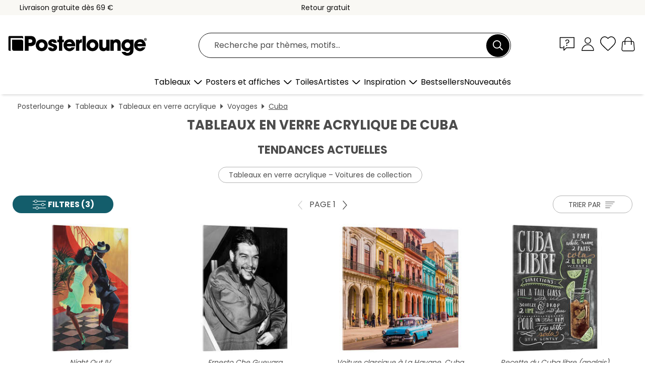

--- FILE ---
content_type: text/html; charset=utf-8
request_url: https://www.posterlounge.fr/tableaux/tableaux-en-verre-acrylique/cuba/
body_size: 33008
content:
<!DOCTYPE html>
<html lang="fr-FR">
<head>
    <meta charset="UTF-8">
    <style>@media (min-width:768px) and (max-width:991px){.hidden-sm{display:none!important}}@media (min-width:992px) and (max-width:1249px){.hidden-md{display:none!important}}@media (min-width:1250px){.hidden-lg{display:none!important}}</style><noscript><style>.lazyload{display:none!important}noscript>img {display:block;max-width:100%;height:auto}.thumbnail noscript>img {margin-left:auto;margin-right: auto}</style></noscript>
    <link rel="preconnect" href="https://media.posterlounge.com"><link rel="preconnect" href="https://cdn.posterlounge.com">
    
    <link rel="preload" href="https://www.posterlounge.fr/plugin/extern/bootstrap/fonts/glyphicons-halflings-regular.woff2" as="font" type="font/woff2" crossorigin="anonymous" /><link rel="preload" href="https://cdn.posterlounge.com/plugin/extern/bootstrap/js/includesFix.js" as="script" /><link rel="preload" href="https://www.posterlounge.fr/plugin/extern/bootstrap/css/bootstrap.min.css" as="style" /><link rel="preload" href="https://cdn.posterlounge.com/plugin/extern/bootstrap/css/bootstrap-ms.css" as="style" /><link rel="preload" href="https://cdn.posterlounge.com/plugin/extern/bootstrap/js/bootstrap.min.js" as="script" /><link rel="preload" href="https://cdn.posterlounge.com/plugin/extern/bootstrapdialog/css/bootstrap-dialog.min.css" as="style" /><link rel="preload" href="https://cdn.posterlounge.com/plugin/extern/bootstrapdialog/js/bootstrap-dialog.min.js" as="script" /><link rel="preload" href="https://cdn.posterlounge.com/plugin/extern/lazysizes/css/custom-lazy-styles.min.css" as="style" /><link rel="preload" href="https://cdn.posterlounge.com/plugin/extern/flags/css/style.min.css" as="style" /><link rel="preload" href="https://www.posterlounge.fr/css/c4bd1487fcc76ecdb3339824780208be.css" as="style" /><link rel="preload" href="https://www.posterlounge.fr/controller/shop/main/webfonts.css?version=250916" as="style" />

    <title>Tableaux en verre acrylique de Cuba | Posterlounge.fr</title>
    <meta name="description" content="✔ Paiement sécurisé ✔ Suivi de colis ✔ Satisfait ou remboursé sous 100 jours ✔ Qualité supérieure ✔ Achetez des tableaux en verre acrylique de Cuba ici !">
    <meta name="viewport" content="width=device-width, initial-scale=1">

    
        <meta name="robots" content="INDEX, FOLLOW, NOODP, NOYDIR">

                                                        <link rel="canonical" href="https://www.posterlounge.fr/tableaux/tableaux-en-verre-acrylique/cuba/">
                                                                                                
                    <link rel="alternate" hreflang="de-DE" href="https://www.posterlounge.de/wandbilder/acrylglasbilder/kuba/">
                <link rel="alternate" hreflang="de-AT" href="https://www.posterlounge.at/wandbilder/acrylglasbilder/kuba/">
                <link rel="alternate" hreflang="de-CH" href="https://www.posterlounge.ch/wandbilder/acrylglasbilder/kuba/">
                <link rel="alternate" hreflang="en-GB" href="https://www.posterlounge.co.uk/wall-art/acrylic-prints/cuba/">
                <link rel="alternate" hreflang="en-IE" href="https://www.posterlounge.ie/wall-art/acrylic-prints/cuba/">
                <link rel="alternate" hreflang="fr-FR" href="https://www.posterlounge.fr/tableaux/tableaux-en-verre-acrylique/cuba/">
                <link rel="alternate" hreflang="fr-BE" href="https://www.posterlounge.be/tableaux/tableaux-en-verre-acrylique/cuba/">
                <link rel="alternate" hreflang="es-ES" href="https://www.posterlounge.es/cuadros/cuadros-de-metacrilato/cuba/">
                <link rel="alternate" hreflang="it-IT" href="https://www.posterlounge.it/quadri/stampe-su-vetro-acrilico/cuba/">
                <link rel="alternate" hreflang="nl-NL" href="https://www.posterlounge.nl/wanddecoratie/acrylglas-prints/cuba/">
                <link rel="alternate" hreflang="pt-PT" href="https://www.posterlounge.pt/quadros/quadros-em-acrilico/cuba/">
                <link rel="alternate" hreflang="da-DK" href="https://www.posterlounge.dk/vaegdekoration/akrylbilleder/cuba/">
                <link rel="alternate" hreflang="no-NO" href="https://www.posterlounge.no/veggbilder/akrylbilder/cuba/">
                <link rel="alternate" hreflang="sv-SE" href="https://www.posterlounge.se/tavlor/akrylglastavlor/kuba/">
                <link rel="alternate" hreflang="fi-FI" href="https://www.posterlounge.fi/taulut/akryylilasitaulut/kuuba/">
                <link rel="alternate" hreflang="pl-PL" href="https://www.posterlounge.pl/obrazy/obrazy-na-szkle-akrylowym/kuba/">
                <link rel="alternate" hreflang="x-default" href="https://www.posterlounge.com/wall-art/acrylic-prints/cuba/">
                
        <meta property="og:type" content="website">
    <meta property="og:url" content="https://www.posterlounge.fr/tableaux/tableaux-en-verre-acrylique/cuba/">
    <meta property="og:title" content="Tableaux en verre acrylique de Cuba | Posterlounge.fr">
    <meta property="og:description" content="✔ Paiement sécurisé ✔ Suivi de colis ✔ Satisfait ou remboursé sous 100 jours ✔ Qualité supérieure ✔ Achetez des tableaux en verre acrylique de Cuba ici !">
        <meta property="og:image" content="https://media.posterlounge.com/img/products/720000/710768/710768_acrylic-glass_m.jpg">
    <meta name="thumbnail" content="https://media.posterlounge.com/img/products/720000/710768/710768_acrylic-glass_m.jpg">
        <meta property="og:image" content="https://media.posterlounge.com/img/products/370000/366127/366127_acrylic-glass_m.jpg">
    <meta name="thumbnail" content="https://media.posterlounge.com/img/products/370000/366127/366127_acrylic-glass_m.jpg">
        <meta property="og:image" content="https://media.posterlounge.com/img/products/730000/722557/722557_acrylic-glass_m.jpg">
    <meta name="thumbnail" content="https://media.posterlounge.com/img/products/730000/722557/722557_acrylic-glass_m.jpg">
        <meta property="og:image" content="https://media.posterlounge.com/img/products/620000/617002/617002_acrylic-glass_m.jpg">
    <meta name="thumbnail" content="https://media.posterlounge.com/img/products/620000/617002/617002_acrylic-glass_m.jpg">
        <meta property="og:image" content="https://media.posterlounge.com/img/products/370000/360485/360485_acrylic-glass_m.jpg">
    <meta name="thumbnail" content="https://media.posterlounge.com/img/products/370000/360485/360485_acrylic-glass_m.jpg">
        <meta property="og:image" content="https://media.posterlounge.com/img/products/720000/710767/710767_acrylic-glass_m.jpg">
    <meta name="thumbnail" content="https://media.posterlounge.com/img/products/720000/710767/710767_acrylic-glass_m.jpg">
        <meta property="og:image" content="https://media.posterlounge.com/img/products/410000/404111/404111_acrylic-glass_m.jpg">
    <meta name="thumbnail" content="https://media.posterlounge.com/img/products/410000/404111/404111_acrylic-glass_m.jpg">
        <meta property="og:image" content="https://media.posterlounge.com/img/products/760000/752114/752114_acrylic-glass_m.jpg">
    <meta name="thumbnail" content="https://media.posterlounge.com/img/products/760000/752114/752114_acrylic-glass_m.jpg">
        <meta property="og:image" content="https://media.posterlounge.com/img/products/420000/411415/411415_acrylic-glass_m.jpg">
    <meta name="thumbnail" content="https://media.posterlounge.com/img/products/420000/411415/411415_acrylic-glass_m.jpg">
    
    <meta name="verify-v1" content="jsXi8zb7H6gcVbAXgm12JAChcd/3kQ5ZV0vGluy355s=">
    <meta name="p:domain_verify" content="2e6c603011a49bb49e22d0da3c726e2c">
    <meta name="msvalidate.01" content="0BEB495C0C44DA08B94EFD62E15B0E16">

    <meta name="apple-mobile-web-app-title" content="Posterlounge">
    <meta name="application-name" content="Posterlounge">
    <link rel="shortcut icon" type="image/x-icon" href="https://cdn.posterlounge.com/controller/shop/main/img/logo-icon.ico">
    <link rel="icon" type="image/svg+xml" href="https://cdn.posterlounge.com/controller/shop/main/img/logo-icon.svg">
    <link rel="icon" type="image/png" href="https://cdn.posterlounge.com/controller/shop/main/img/logo-icon-256px.png">
    <link rel="apple-touch-icon" href="https://cdn.posterlounge.com/controller/shop/main/img/apple-touch-icon-precomposed.png"
          sizes="180x180">

    <script type="text/javascript" src="https://cdn.posterlounge.com/plugin/extern/bootstrap/js/includesFix.js"></script><link rel="stylesheet" href="https://www.posterlounge.fr/plugin/extern/bootstrap/css/bootstrap.min.css" type="text/css" /><link rel="stylesheet" href="https://cdn.posterlounge.com/plugin/extern/bootstrap/css/bootstrap-ms.css" type="text/css" /><link rel="stylesheet" href="https://cdn.posterlounge.com/plugin/extern/bootstrapdialog/css/bootstrap-dialog.min.css" type="text/css" /><link rel="stylesheet" href="https://cdn.posterlounge.com/plugin/extern/lazysizes/css/custom-lazy-styles.min.css?version=240620" type="text/css"/><link rel="stylesheet" href="https://cdn.posterlounge.com/plugin/extern/flags/css/style.min.css" type="text/css" /><link rel="stylesheet" href="https://www.posterlounge.fr/css/c4bd1487fcc76ecdb3339824780208be.css" type="text/css" /><link rel="stylesheet" href="https://www.posterlounge.fr/controller/shop/main/webfonts.css?version=250916" type="text/css" />
    <script>
				
				function initGTM()
				{
					(function(w,d,s,l,i){w[l]=w[l]||[];w[l].push({'gtm.start':new Date().getTime(),event:'gtm.js'});var f=d.getElementsByTagName(s)[0],j=d.createElement(s),dl=l!='dataLayer'?'&l='+l:'';j.async=true;j.src='https://gtm.posterlounge.fr/gtm.js?id='+i+dl;f.parentNode.insertBefore(j,f);})(window,document,'script','dataLayer','GTM-KCWWWHL');
				}

				function getClientLayer()
				{
					
					dataLayer.push({ "event": "view_item_list", "ecommerce": { "item_list_name": "Cuba", "currency": "EUR", "items": [{ "id": "710768", "name": "710768 - Night Out IV","brand": "Graham Reynolds","quantity": 1, "price": "15.95", "currency": "EUR", "index": 1 },{ "id": "366127", "name": "366127 - Ernesto Che Guevara","brand": "Posterlounge","quantity": 1, "price": "15.95", "currency": "EUR", "index": 2 },{ "id": "722557", "name": "722557 - Voiture classique à La Havane,","brand": "Julian Peters","quantity": 1, "price": "16.95", "currency": "EUR", "index": 3 },{ "id": "617002", "name": "617002 - Recette du Cuba libre (anglais","brand": "Lily &amp; Val","quantity": 1, "price": "15.95", "currency": "EUR", "index": 4 },{ "id": "360485", "name": "360485 - Fidel Castro","brand": "Posterlounge","quantity": 1, "price": "15.95", "currency": "EUR", "index": 5 },{ "id": "710767", "name": "710767 - Night Out I","brand": "Graham Reynolds","quantity": 1, "price": "15.95", "currency": "EUR", "index": 6 },{ "id": "404111", "name": "404111 - Voitures anciennes à La Havane","brand": "Peter Schickert","quantity": 1, "price": "14.95", "currency": "EUR", "index": 7 },{ "id": "752114", "name": "752114 - Travel to the Caribbean","brand": "Durro Art","quantity": 1, "price": "14.95", "currency": "EUR", "index": 8 },{ "id": "411415", "name": "411415 - Cuba - île de vacances (anglai","brand": "Vintage Travel Collection","quantity": 1, "price": "14.95", "currency": "EUR", "index": 9 },{ "id": "693873", "name": "693873 - Fidel Castro, Revolution","brand": "Alex Saberi","quantity": 1, "price": "14.95", "currency": "EUR", "index": 10 },{ "id": "747617", "name": "747617 - Night Out II","brand": "Graham Reynolds","quantity": 1, "price": "15.95", "currency": "EUR", "index": 11 },{ "id": "710944", "name": "710944 - Carte tropicale de Cuba","brand": "Vision Studio","quantity": 1, "price": "15.95", "currency": "EUR", "index": 12 },{ "id": "779331", "name": "779331 - Cuba Vintage Travel Art","brand": "nobelart","quantity": 1, "price": "14.95", "currency": "EUR", "index": 13 },{ "id": "680986", "name": "680986 - Cuba - atmosphère caribéenne","brand": "Posterlounge","quantity": 1, "price": "14.95", "currency": "EUR", "index": 14 },{ "id": "555174", "name": "555174 - Plongeur","brand": "Geoff Tompkinson","quantity": 1, "price": "15.95", "currency": "EUR", "index": 15 },{ "id": "704999", "name": "704999 - Cuba heureuse comme son soleil","brand": "Vintage Travel Collection","quantity": 1, "price": "14.95", "currency": "EUR", "index": 16 },{ "id": "360387", "name": "360387 - Che Guevara","brand": "Posterlounge","quantity": 1, "price": "15.95", "currency": "EUR", "index": 17 },{ "id": "668085", "name": "668085 - Camagüey, Cuba","brand": "Julian Peters","quantity": 1, "price": "14.95", "currency": "EUR", "index": 18 },{ "id": "639306", "name": "639306 - Carte de Cuba (anglais)","brand": "Posterlounge","quantity": 1, "price": "30.95", "currency": "EUR", "index": 19 },{ "id": "632807", "name": "632807 - Dans les rues de La Havane","brand": "HADYPHOTO","quantity": 1, "price": "14.95", "currency": "EUR", "index": 20 },{ "id": "413772", "name": "413772 - Visitez Cuba (anglais)","brand": "Vintage Travel Collection","quantity": 1, "price": "14.95", "currency": "EUR", "index": 21 },{ "id": "691826", "name": "691826 - La Havane V","brand": "Elyse DeNeige","quantity": 1, "price": "15.95", "currency": "EUR", "index": 22 },{ "id": "753604", "name": "753604 - Vintage Car in Cuba","brand": "Posterlounge","quantity": 1, "price": "14.95", "currency": "EUR", "index": 23 },{ "id": "562880", "name": "562880 - Taxis de l&#039;avenue Colon, ","brand": "Lee Frost","quantity": 1, "price": "15.95", "currency": "EUR", "index": 24 },{ "id": "536986", "name": "536986 - Havana Cuba","brand": "M. Bleichner","quantity": 1, "price": "14.95", "currency": "EUR", "index": 25 },{ "id": "374976", "name": "374976 - Façades pastel à La Havane, Cu","brand": "Bill Bachmann","quantity": 1, "price": "14.95", "currency": "EUR", "index": 26 },{ "id": "193873", "name": "193873 - Chevy ancienne à Trinidad, Cub","brand": "Bill Bachmann","quantity": 1, "price": "14.95", "currency": "EUR", "index": 27 },{ "id": "704990", "name": "704990 - Hôtel National de Cuba (espagn","brand": "Vintage Travel Collection","quantity": 1, "price": "14.95", "currency": "EUR", "index": 28 },{ "id": "727520", "name": "727520 - Hello Havana I","brand": "Assaf Frank","quantity": 1, "price": "14.95", "currency": "EUR", "index": 29 },{ "id": "202345", "name": "202345 - Macareux moine sur une pierre","brand": "Ralph H. Bendjebar","quantity": 1, "price": "14.95", "currency": "EUR", "index": 30 },{ "id": "536984", "name": "536984 - Voiture ancienne bleue à La Ha","brand": "M. Bleichner","quantity": 1, "price": "14.95", "currency": "EUR", "index": 31 },{ "id": "668024", "name": "668024 - Un drapeau cubain avec des tro","brand": "Julian Peters","quantity": 1, "price": "14.95", "currency": "EUR", "index": 32 },{ "id": "632786", "name": "632786 - Dans les rues de la Havane","brand": "HADYPHOTO","quantity": 1, "price": "14.95", "currency": "EUR", "index": 33 },{ "id": "652766", "name": "652766 - Taxi bleu vintage","brand": "Posterlounge","quantity": 1, "price": "14.95", "currency": "EUR", "index": 34 },{ "id": "706776", "name": "706776 - Hotel Nacional in Havana, 1950","brand": "Posterlounge","quantity": 1, "price": "15.95", "currency": "EUR", "index": 35 },{ "id": "775983", "name": "775983 - Retro Ride of Havana","brand": "Assaf Frank","quantity": 1, "price": "14.95", "currency": "EUR", "index": 36 },{ "id": "753765", "name": "753765 - Cuba, Street with a Car","brand": "Posterlounge","quantity": 1, "price": "14.95", "currency": "EUR", "index": 37 },{ "id": "731724", "name": "731724 - Cuba street morning","brand": "K&amp;L Food Style","quantity": 1, "price": "14.95", "currency": "EUR", "index": 38 },{ "id": "652729", "name": "652729 - Cigares","brand": "Posterlounge","quantity": 1, "price": "14.95", "currency": "EUR", "index": 39 },{ "id": "669938", "name": "669938 - La Havane sous la pluie","brand": "Johnny Morant","quantity": 1, "price": "14.95", "currency": "EUR", "index": 40 },{ "id": "564262", "name": "564262 - Voiture ancienne rouge à La Ha","brand": "Lee Frost","quantity": 1, "price": "15.95", "currency": "EUR", "index": 41 },{ "id": "705043", "name": "705043 - La Havane (espagnol)","brand": "Vintage Travel Collection","quantity": 1, "price": "14.95", "currency": "EUR", "index": 42 },{ "id": "747619", "name": "747619 - Night Out III","brand": "Graham Reynolds","quantity": 1, "price": "15.95", "currency": "EUR", "index": 43 },{ "id": "759970", "name": "759970 - Havana City Break","brand": "StudioGoggin","quantity": 1, "price": "14.95", "currency": "EUR", "index": 44 },{ "id": "731728", "name": "731728 - Havanna Street","brand": "K&amp;L Food Style","quantity": 1, "price": "14.95", "currency": "EUR", "index": 45 },{ "id": "727521", "name": "727521 - Hello Havana II","brand": "Assaf Frank","quantity": 1, "price": "14.95", "currency": "EUR", "index": 46 },{ "id": "580035", "name": "580035 - Viva Cuba","brand": "Andrea Haase","quantity": 1, "price": "16.95", "currency": "EUR", "index": 47 },{ "id": "564420", "name": "564420 - Voitures anciennes à La Havane","brand": "Lee Frost","quantity": 1, "price": "15.95", "currency": "EUR", "index": 48 },{ "id": "722817", "name": "722817 - Calèche à Trinidad, Cuba","brand": "Julian Peters","quantity": 1, "price": "14.95", "currency": "EUR", "index": 49 },{ "id": "620172", "name": "620172 - Cuba Libre et éclaboussures","brand": "Posterlounge","quantity": 1, "price": "14.95", "currency": "EUR", "index": 50 },{ "id": "573455", "name": "573455 - Malecón, La Havane","brand": "Posterlounge","quantity": 1, "price": "31.95", "currency": "EUR", "index": 51 },{ "id": "705026", "name": "705026 - Jibacoa","brand": "Vintage Travel Collection","quantity": 1, "price": "14.95", "currency": "EUR", "index": 52 },{ "id": "625724", "name": "625724 - Voiture ancienne à Cuba","brand": "Reemt Peters-Hein","quantity": 1, "price": "14.95", "currency": "EUR", "index": 53 },{ "id": "585152", "name": "585152 - Hens and Chickens, Cuba, 1997","brand": "Andrew Macara","quantity": 1, "price": "15.95", "currency": "EUR", "index": 54 },{ "id": "564418", "name": "564418 - Voiture ancienne à La Havane","brand": "Lee Frost","quantity": 1, "price": "15.95", "currency": "EUR", "index": 55 },{ "id": "652768", "name": "652768 - Course de taxis","brand": "Posterlounge","quantity": 1, "price": "14.95", "currency": "EUR", "index": 56 },{ "id": "652726", "name": "652726 - Taxi dans une allée étroite","brand": "Posterlounge","quantity": 1, "price": "14.95", "currency": "EUR", "index": 57 },{ "id": "628200", "name": "628200 - Voiture ancienne à Santa Clara","brand": "HADYPHOTO","quantity": 1, "price": "14.95", "currency": "EUR", "index": 58 },{ "id": "585787", "name": "585787 - Vendeur cubain sur la plage, 2","brand": "Lincoln Seligman","quantity": 1, "price": "15.95", "currency": "EUR", "index": 59 },{ "id": "404128", "name": "404128 - Voitures anciennes à La Havane","brand": "Peter Schickert","quantity": 1, "price": "14.95", "currency": "EUR", "index": 60 }] }, "pin" : { "items": [{"product_id":"710768","product_price":"15.95","product_category":"Cuba"},{"product_id":"366127","product_price":"15.95","product_category":"Cuba"},{"product_id":"722557","product_price":"16.95","product_category":"Cuba"},{"product_id":"617002","product_price":"15.95","product_category":"Cuba"},{"product_id":"360485","product_price":"15.95","product_category":"Cuba"},{"product_id":"710767","product_price":"15.95","product_category":"Cuba"},{"product_id":"404111","product_price":"14.95","product_category":"Cuba"},{"product_id":"752114","product_price":"14.95","product_category":"Cuba"},{"product_id":"411415","product_price":"14.95","product_category":"Cuba"},{"product_id":"693873","product_price":"14.95","product_category":"Cuba"},{"product_id":"747617","product_price":"15.95","product_category":"Cuba"},{"product_id":"710944","product_price":"15.95","product_category":"Cuba"},{"product_id":"779331","product_price":"14.95","product_category":"Cuba"},{"product_id":"680986","product_price":"14.95","product_category":"Cuba"},{"product_id":"555174","product_price":"15.95","product_category":"Cuba"},{"product_id":"704999","product_price":"14.95","product_category":"Cuba"},{"product_id":"360387","product_price":"15.95","product_category":"Cuba"},{"product_id":"668085","product_price":"14.95","product_category":"Cuba"},{"product_id":"639306","product_price":"30.95","product_category":"Cuba"},{"product_id":"632807","product_price":"14.95","product_category":"Cuba"},{"product_id":"413772","product_price":"14.95","product_category":"Cuba"},{"product_id":"691826","product_price":"15.95","product_category":"Cuba"},{"product_id":"753604","product_price":"14.95","product_category":"Cuba"},{"product_id":"562880","product_price":"15.95","product_category":"Cuba"},{"product_id":"536986","product_price":"14.95","product_category":"Cuba"},{"product_id":"374976","product_price":"14.95","product_category":"Cuba"},{"product_id":"193873","product_price":"14.95","product_category":"Cuba"},{"product_id":"704990","product_price":"14.95","product_category":"Cuba"},{"product_id":"727520","product_price":"14.95","product_category":"Cuba"},{"product_id":"202345","product_price":"14.95","product_category":"Cuba"},{"product_id":"536984","product_price":"14.95","product_category":"Cuba"},{"product_id":"668024","product_price":"14.95","product_category":"Cuba"},{"product_id":"632786","product_price":"14.95","product_category":"Cuba"}] }, "meta" : { "item": { "id" : [710768,366127,722557,617002,360485,710767,404111,752114,411415,693873,747617,710944,779331,680986,555174,704999,360387,668085,639306,632807,413772,691826,753604,562880,536986,374976,193873,704990,727520,202345,536984,668024,632786,652766,706776,775983,753765,731724,652729,669938,564262,705043,747619,759970,731728,727521,580035,564420,722817,620172,573455,705026,625724,585152,564418,652768,652726,628200,585787,404128], "name": "Cuba" } }, "algolia" : { "afterSearch": 1, "userToken": "6be487dba834171484bd5fe199ec52dd", "userTokenAuth": "", "index": "Posterlounge_fr", "queryId": "8adaa8d7fc03ba92514bfae28407c8b7", "items": ["710768","366127","722557","617002","360485","710767","404111","752114","411415","693873","747617","710944","779331","680986","555174","704999","360387","668085","639306","632807","413772","691826","753604","562880","536986","374976","193873","704990","727520","202345","536984","668024","632786","652766","706776","775983","753765","731724","652729","669938","564262","705043","747619","759970","731728","727521","580035","564420","722817","620172","573455","705026","625724","585152","564418","652768","652726","628200","585787","404128"] } });
					dataLayer.push({ecommerce: undefined, pin: undefined, meta: undefined, algolia: undefined, search_term: undefined, klaviyo: undefined});
				}
				
				function getServerLayer()
				{
					$(document).ajaxComplete(function (event, xhr, settings)
					{
					    var call = true;
					    if(typeof settings.url !== 'undefined')
					    {
					        if(settings.url.indexOf('noGTM=1') > 0)
					        {
					            call = false;
					        }
					    }
					    
					    if(call)
					    {
                            $.ajax({
                                type: 'POST',
                                url: 'https://www.posterlounge.fr/plugin/extern/googletagmanager/ajax/get.php',
                                dataType: 'json',
                                global: false,
                                success: function (request)
                                {
                                    if(request != null)
                                    {
                                        if(request.status)
                                        {
                                            if(request.results.jsObjects !== 'undefined')
                                            {
                                                for(x=0;x<request.results.jsObjects.length;x++)
                                                {
                                                    dataLayer.push(JSON.parse(request.results.jsObjects[x]));
                                                }
                                            }
                                        }
                                    }
                                }
                            });
                        }
					});
				}
			
				function initGTMClientId()
				{
					$.ajax({
						type: 'POST',
						url: 'https://www.posterlounge.fr/plugin/extern/googletagmanager/ajax/id.php',
						dataType: 'json',
						global: false,
						success: function (request)
						{
							if(request != null)
							{
								if(request.status)
								{
									if(request.results.id !== 'undefined')
									{
										initGTM();
										
										dataLayer.push({
											'event':		'client_id',
											'client_id':	request.results.id,
											'em_hash':	    request.results.em,
											'portal_id':	request.results.portal,
											'environment':  'production',
											'section' :     'list_view',
											'ip_override':  request.results.ip,
											'user_agent':   request.results.ua,
											'test_dim1':    request.results.test_dim1,
											'test_dim2':    request.results.test_dim2,
											'test_dim3':    request.results.test_dim3,
											'test_algolia': request.results.test_algolia
										});
										
										getClientLayer();
										getServerLayer();
									}
								}
							}
						}
					});
				}
			</script><script>
			
			function getInfos(e,o)
			{   
				var cm = __cmp('getCMPData');
				var analytics = 0;
				if(cm.gdprApplies !== true || cm.vendorConsents.s26 === true)
				{
					analytics = 1;
				}
				
				$.ajax({
					type: 'POST',
					url: 'https://www.posterlounge.fr/plugin/shop/cookiebanner/ajax/state.php',
					dataType: 'json',
					global: false,
					data:{
					  analytics: analytics
					}
				});
				
				if (typeof initGTMClientId == 'function') { 
					initGTMClientId();
				}
			}
		  
			document.addEventListener('DOMContentLoaded', function() 
			{
                let cmp = __cmp('getCMPData');
                if(typeof cmp === 'object' && cmp.cmpDataObject) {
                    getInfos(null, null);
                } else {
                    __cmp('addEventListener',['consent',getInfos,false],null);
                }
				
			});
		</script>

        
    <script type="application/ld+json">
        {
            "@context": "https://schema.org",
            "@type": "WebSite",
            "url": "https://www.posterlounge.fr",
            "potentialAction": {
                "@type": "SearchAction",
                "target": "https://www.posterlounge.fr/recherche.html?action=search&query={search_term_string}",
                "query-input": "required name=search_term_string"
            }
        }
    </script>
    
    
    
    <script type="application/ld+json">
        {
            "@context": "https://schema.org",
            "@type": "Organization",
            "name": "Posterlounge",
            "url": "https://www.posterlounge.fr",
            "logo": "https://www.posterlounge.fr/controller/shop/main/img/posterlounge-logo.svg",
            "sameAs": [
                "https://www.facebook.com/posterlounge",
                "https://www.pinterest.com/posterlounge/",
                "https://instagram.com/posterlounge/"
            ],
            "contactPoint": [
                {
                    "@type": "ContactPoint",
                    "telephone": "+49-341-33975900",
                    "contactType": "customer service"
                }
            ]
        }
    </script>
    
</head>

<body data-role="page" id="main" data-posterlounge-instant-intensity="500">
<noscript><iframe src="https://gtm.posterlounge.fr/ns.html?id=GTM-KCWWWHL" height="0" width="0" style="display:none;visibility:hidden"></iframe></noscript><script>if(!"gdprAppliesGlobally" in window){window.gdprAppliesGlobally=true}if(!("cmp_id" in window)||window.cmp_id<1){window.cmp_id=0}if(!("cmp_cdid" in window)){window.cmp_cdid="840503c9f5db"}if(!("cmp_params" in window)){window.cmp_params=""}if(!("cmp_host" in window)){window.cmp_host="d.delivery.consentmanager.net"}if(!("cmp_cdn" in window)){window.cmp_cdn="cdn.consentmanager.net"}if(!("cmp_proto" in window)){window.cmp_proto="https:"}if(!("cmp_codesrc" in window)){window.cmp_codesrc="1"}window.cmp_getsupportedLangs=function(){var b=["DE","EN","FR","IT","NO","DA","FI","ES","PT","RO","BG","ET","EL","GA","HR","LV","LT","MT","NL","PL","SV","SK","SL","CS","HU","RU","SR","ZH","TR","UK","AR","BS"];if("cmp_customlanguages" in window){for(var a=0;a<window.cmp_customlanguages.length;a++){b.push(window.cmp_customlanguages[a].l.toUpperCase())}}return b};window.cmp_getRTLLangs=function(){var a=["AR"];if("cmp_customlanguages" in window){for(var b=0;b<window.cmp_customlanguages.length;b++){if("r" in window.cmp_customlanguages[b]&&window.cmp_customlanguages[b].r){a.push(window.cmp_customlanguages[b].l)}}}return a};window.cmp_getlang=function(j){if(typeof(j)!="boolean"){j=true}if(j&&typeof(cmp_getlang.usedlang)=="string"&&cmp_getlang.usedlang!==""){return cmp_getlang.usedlang}var g=window.cmp_getsupportedLangs();var c=[];var f=location.hash;var e=location.search;var a="languages" in navigator?navigator.languages:[];if(f.indexOf("cmplang=")!=-1){c.push(f.substr(f.indexOf("cmplang=")+8,2).toUpperCase())}else{if(e.indexOf("cmplang=")!=-1){c.push(e.substr(e.indexOf("cmplang=")+8,2).toUpperCase())}else{if("cmp_setlang" in window&&window.cmp_setlang!=""){c.push(window.cmp_setlang.toUpperCase())}else{if(a.length>0){for(var d=0;d<a.length;d++){c.push(a[d])}}}}}if("language" in navigator){c.push(navigator.language)}if("userLanguage" in navigator){c.push(navigator.userLanguage)}var h="";for(var d=0;d<c.length;d++){var b=c[d].toUpperCase();if(g.indexOf(b)!=-1){h=b;break}if(b.indexOf("-")!=-1){b=b.substr(0,2)}if(g.indexOf(b)!=-1){h=b;break}}if(h==""&&typeof(cmp_getlang.defaultlang)=="string"&&cmp_getlang.defaultlang!==""){return cmp_getlang.defaultlang}else{if(h==""){h="EN"}}h=h.toUpperCase();return h};(function(){var u=document;var v=u.getElementsByTagName;var h=window;var o="";var b="_en";if("cmp_getlang" in h){o=h.cmp_getlang().toLowerCase();if("cmp_customlanguages" in h){for(var q=0;q<h.cmp_customlanguages.length;q++){if(h.cmp_customlanguages[q].l.toUpperCase()==o.toUpperCase()){o="en";break}}}b="_"+o}function x(i,e){var w="";i+="=";var s=i.length;var d=location;if(d.hash.indexOf(i)!=-1){w=d.hash.substr(d.hash.indexOf(i)+s,9999)}else{if(d.search.indexOf(i)!=-1){w=d.search.substr(d.search.indexOf(i)+s,9999)}else{return e}}if(w.indexOf("&")!=-1){w=w.substr(0,w.indexOf("&"))}return w}var k=("cmp_proto" in h)?h.cmp_proto:"https:";if(k!="http:"&&k!="https:"){k="https:"}var g=("cmp_ref" in h)?h.cmp_ref:location.href;var j=u.createElement("script");j.setAttribute("data-cmp-ab","1");var c=x("cmpdesign","cmp_design" in h?h.cmp_design:"");var f=x("cmpregulationkey","cmp_regulationkey" in h?h.cmp_regulationkey:"");var r=x("cmpgppkey","cmp_gppkey" in h?h.cmp_gppkey:"");var n=x("cmpatt","cmp_att" in h?h.cmp_att:"");j.src=k+"//"+h.cmp_host+"/delivery/cmp.php?"+("cmp_id" in h&&h.cmp_id>0?"id="+h.cmp_id:"")+("cmp_cdid" in h?"&cdid="+h.cmp_cdid:"")+"&h="+encodeURIComponent(g)+(c!=""?"&cmpdesign="+encodeURIComponent(c):"")+(f!=""?"&cmpregulationkey="+encodeURIComponent(f):"")+(r!=""?"&cmpgppkey="+encodeURIComponent(r):"")+(n!=""?"&cmpatt="+encodeURIComponent(n):"")+("cmp_params" in h?"&"+h.cmp_params:"")+(u.cookie.length>0?"&__cmpfcc=1":"")+"&l="+o.toLowerCase()+"&o="+(new Date()).getTime();j.type="text/javascript";j.async=true;if(u.currentScript&&u.currentScript.parentElement){u.currentScript.parentElement.appendChild(j)}else{if(u.body){u.body.appendChild(j)}else{var t=v("body");if(t.length==0){t=v("div")}if(t.length==0){t=v("span")}if(t.length==0){t=v("ins")}if(t.length==0){t=v("script")}if(t.length==0){t=v("head")}if(t.length>0){t[0].appendChild(j)}}}var m="js";var p=x("cmpdebugunminimized","cmpdebugunminimized" in h?h.cmpdebugunminimized:0)>0?"":".min";var a=x("cmpdebugcoverage","cmp_debugcoverage" in h?h.cmp_debugcoverage:"");if(a=="1"){m="instrumented";p=""}var j=u.createElement("script");j.src=k+"//"+h.cmp_cdn+"/delivery/"+m+"/cmp"+b+p+".js";j.type="text/javascript";j.setAttribute("data-cmp-ab","1");j.async=true;if(u.currentScript&&u.currentScript.parentElement){u.currentScript.parentElement.appendChild(j)}else{if(u.body){u.body.appendChild(j)}else{var t=v("body");if(t.length==0){t=v("div")}if(t.length==0){t=v("span")}if(t.length==0){t=v("ins")}if(t.length==0){t=v("script")}if(t.length==0){t=v("head")}if(t.length>0){t[0].appendChild(j)}}}})();window.cmp_addFrame=function(b){if(!window.frames[b]){if(document.body){var a=document.createElement("iframe");a.style.cssText="display:none";if("cmp_cdn" in window&&"cmp_ultrablocking" in window&&window.cmp_ultrablocking>0){a.src="//"+window.cmp_cdn+"/delivery/empty.html"}a.name=b;a.setAttribute("title","Intentionally hidden, please ignore");a.setAttribute("role","none");a.setAttribute("tabindex","-1");document.body.appendChild(a)}else{window.setTimeout(window.cmp_addFrame,10,b)}}};window.cmp_rc=function(h){var b=document.cookie;var f="";var d=0;while(b!=""&&d<100){d++;while(b.substr(0,1)==" "){b=b.substr(1,b.length)}var g=b.substring(0,b.indexOf("="));if(b.indexOf(";")!=-1){var c=b.substring(b.indexOf("=")+1,b.indexOf(";"))}else{var c=b.substr(b.indexOf("=")+1,b.length)}if(h==g){f=c}var e=b.indexOf(";")+1;if(e==0){e=b.length}b=b.substring(e,b.length)}return(f)};window.cmp_stub=function(){var a=arguments;__cmp.a=__cmp.a||[];if(!a.length){return __cmp.a}else{if(a[0]==="ping"){if(a[1]===2){a[2]({gdprApplies:gdprAppliesGlobally,cmpLoaded:false,cmpStatus:"stub",displayStatus:"hidden",apiVersion:"2.2",cmpId:31},true)}else{a[2](false,true)}}else{if(a[0]==="getUSPData"){a[2]({version:1,uspString:window.cmp_rc("")},true)}else{if(a[0]==="getTCData"){__cmp.a.push([].slice.apply(a))}else{if(a[0]==="addEventListener"||a[0]==="removeEventListener"){__cmp.a.push([].slice.apply(a))}else{if(a.length==4&&a[3]===false){a[2]({},false)}else{__cmp.a.push([].slice.apply(a))}}}}}}};window.cmp_gpp_ping=function(){return{gppVersion:"1.0",cmpStatus:"stub",cmpDisplayStatus:"hidden",supportedAPIs:["tcfca","usnat","usca","usva","usco","usut","usct"],cmpId:31}};window.cmp_gppstub=function(){var a=arguments;__gpp.q=__gpp.q||[];if(!a.length){return __gpp.q}var g=a[0];var f=a.length>1?a[1]:null;var e=a.length>2?a[2]:null;if(g==="ping"){return window.cmp_gpp_ping()}else{if(g==="addEventListener"){__gpp.e=__gpp.e||[];if(!("lastId" in __gpp)){__gpp.lastId=0}__gpp.lastId++;var c=__gpp.lastId;__gpp.e.push({id:c,callback:f});return{eventName:"listenerRegistered",listenerId:c,data:true,pingData:window.cmp_gpp_ping()}}else{if(g==="removeEventListener"){var h=false;__gpp.e=__gpp.e||[];for(var d=0;d<__gpp.e.length;d++){if(__gpp.e[d].id==e){__gpp.e[d].splice(d,1);h=true;break}}return{eventName:"listenerRemoved",listenerId:e,data:h,pingData:window.cmp_gpp_ping()}}else{if(g==="getGPPData"){return{sectionId:3,gppVersion:1,sectionList:[],applicableSections:[0],gppString:"",pingData:window.cmp_gpp_ping()}}else{if(g==="hasSection"||g==="getSection"||g==="getField"){return null}else{__gpp.q.push([].slice.apply(a))}}}}}};window.cmp_msghandler=function(d){var a=typeof d.data==="string";try{var c=a?JSON.parse(d.data):d.data}catch(f){var c=null}if(typeof(c)==="object"&&c!==null&&"__cmpCall" in c){var b=c.__cmpCall;window.__cmp(b.command,b.parameter,function(h,g){var e={__cmpReturn:{returnValue:h,success:g,callId:b.callId}};d.source.postMessage(a?JSON.stringify(e):e,"*")})}if(typeof(c)==="object"&&c!==null&&"__uspapiCall" in c){var b=c.__uspapiCall;window.__uspapi(b.command,b.version,function(h,g){var e={__uspapiReturn:{returnValue:h,success:g,callId:b.callId}};d.source.postMessage(a?JSON.stringify(e):e,"*")})}if(typeof(c)==="object"&&c!==null&&"__tcfapiCall" in c){var b=c.__tcfapiCall;window.__tcfapi(b.command,b.version,function(h,g){var e={__tcfapiReturn:{returnValue:h,success:g,callId:b.callId}};d.source.postMessage(a?JSON.stringify(e):e,"*")},b.parameter)}if(typeof(c)==="object"&&c!==null&&"__gppCall" in c){var b=c.__gppCall;window.__gpp(b.command,function(h,g){var e={__gppReturn:{returnValue:h,success:g,callId:b.callId}};d.source.postMessage(a?JSON.stringify(e):e,"*")},"parameter" in b?b.parameter:null,"version" in b?b.version:1)}};window.cmp_setStub=function(a){if(!(a in window)||(typeof(window[a])!=="function"&&typeof(window[a])!=="object"&&(typeof(window[a])==="undefined"||window[a]!==null))){window[a]=window.cmp_stub;window[a].msgHandler=window.cmp_msghandler;window.addEventListener("message",window.cmp_msghandler,false)}};window.cmp_setGppStub=function(a){if(!(a in window)||(typeof(window[a])!=="function"&&typeof(window[a])!=="object"&&(typeof(window[a])==="undefined"||window[a]!==null))){window[a]=window.cmp_gppstub;window[a].msgHandler=window.cmp_msghandler;window.addEventListener("message",window.cmp_msghandler,false)}};window.cmp_addFrame("__cmpLocator");if(!("cmp_disableusp" in window)||!window.cmp_disableusp){window.cmp_addFrame("__uspapiLocator")}if(!("cmp_disabletcf" in window)||!window.cmp_disabletcf){window.cmp_addFrame("__tcfapiLocator")}if(!("cmp_disablegpp" in window)||!window.cmp_disablegpp){window.cmp_addFrame("__gppLocator")}window.cmp_setStub("__cmp");if(!("cmp_disabletcf" in window)||!window.cmp_disabletcf){window.cmp_setStub("__tcfapi")}if(!("cmp_disableusp" in window)||!window.cmp_disableusp){window.cmp_setStub("__uspapi")}if(!("cmp_disablegpp" in window)||!window.cmp_disablegpp){window.cmp_setGppStub("__gpp")};</script>
<div id="side-nav" class="side-nav">
    <!-- Mobile Nav, die den Content nach rechts verschiebt -->
    <div class="mobile-nav-left">
        <div class="mobile-nav-top">
            <div id="close-tab">Fermer<span></span></div>
            <div id="side-nav-pageNavLogo">
                <a href="https://www.posterlounge.fr" title="Posters et tableaux Posterlounge">&nbsp;</a>
            </div>
            <div id="mn-searchWrapper" class="search-wrapper">
                <form action="https://www.posterlounge.fr/recherche.html" accept-charset="UTF-8" method="get" name="search" class="pos-rel searchFieldGroup">
                    <input name="action" type="hidden" value="search"/>
                    <div class="input-group">
                        <input
                                name="s_query"
                                id="mn-mainSearchInput"
                                type="text"
                                autocomplete="off"
                                placeholder="Recherche par thèmes, motifs..."
                                value=""
                                maxlength="250"
                                class="searchField"
                                aria-label="Champ de recherche"
                        />
                        <div class="input-group-btn mega-menu-search-background">
                            <button type="button" class="btn mega-menu-searchBtn" aria-label="Chercher">&nbsp;</button>
                        </div>
                        <button type="button" class="btn searchClearBtnHeader"></button>
                    </div>
                </form>
            </div>
        </div>
        <nav>
            <div id="mobileNavbar">
                <ul class="nav navbar-nav">
                                                            <li class="has-children">
                                                <span class="nav-headline" role="button" tabindex="0" aria-expanded="false" aria-controls="subchildren-wallart">
                            Tableaux
                            <span class="nav-toggle-btn arrow"></span>
                        </span>
                        <ul class="nav-children" id="subchildren-wallart">
                                                        <li>
                                <a class="nav-headline discoverAll" href="https://www.posterlounge.fr/tableaux/" title="Voir tout">
                                    <span>Voir tout</span>
                                </a>
                            </li>
                                                                                                                <li class="nav-subheadline has-children">
                                <span class="nav-headline" role="button" tabindex="0" aria-expanded="false" aria-controls="children-top_products">Produits
                                    <span class="nav-toggle-btn plus"></span>
                                </span>
                                <ul class="nav-children" id="children-top_products">
                                                                        <li>
                                        <a href="https://www.posterlounge.fr/tableaux/posters/" title="Posters et affiches">
                                            <span>Posters et affiches</span>
                                        </a>
                                    </li>
                                                                        <li>
                                        <a href="https://www.posterlounge.fr/tableaux/tableaux-sur-toile/" title="Tableaux sur toile">
                                            <span>Tableaux sur toile</span>
                                        </a>
                                    </li>
                                                                        <li>
                                        <a href="https://www.posterlounge.fr/tableaux/tableaux-en-aluminium/" title="Tableaux en aluminium">
                                            <span>Tableaux en aluminium</span>
                                        </a>
                                    </li>
                                                                        <li>
                                        <a href="https://www.posterlounge.fr/tableaux/tableaux-en-verre-acrylique/" title="Tableaux en verre acrylique">
                                            <span>Tableaux en verre acrylique</span>
                                        </a>
                                    </li>
                                                                        <li>
                                        <a href="https://www.posterlounge.fr/tableaux/tableaux-en-bois/" title="Tableaux en bois">
                                            <span>Tableaux en bois</span>
                                        </a>
                                    </li>
                                                                        <li>
                                        <a href="https://www.posterlounge.fr/tableaux/tableaux-en-plexi-alu/" title="Tableaux en plexi-alu">
                                            <span>Tableaux en plexi-alu</span>
                                        </a>
                                    </li>
                                                                        <li>
                                        <a href="https://www.posterlounge.fr/tableaux/impressions-artistiques/" title="Impressions artistiques">
                                            <span>Impressions artistiques</span>
                                        </a>
                                    </li>
                                                                        <li>
                                        <a href="https://www.posterlounge.fr/tableaux/tableaux-en-pvc/" title="Tableaux en PVC">
                                            <span>Tableaux en PVC</span>
                                        </a>
                                    </li>
                                                                        <li>
                                        <a href="https://www.posterlounge.fr/tableaux/stickers-muraux/" title="Stickers muraux">
                                            <span>Stickers muraux</span>
                                        </a>
                                    </li>
                                                                        <li>
                                        <a href="https://www.posterlounge.fr/tableaux/tableaux-magnetiques/" title="Tableaux magnétiques">
                                            <span>Tableaux magnétiques</span>
                                        </a>
                                    </li>
                                                                        <li>
                                        <a href="https://www.posterlounge.fr/tableaux/stickers-pour-porte/" title="Stickers pour porte">
                                            <span>Stickers pour porte</span>
                                        </a>
                                    </li>
                                                                        <li>
                                        <a href="https://www.posterlounge.fr/tableaux/posters-pour-porte/" title="Posters pour porte">
                                            <span>Posters pour porte</span>
                                        </a>
                                    </li>
                                                                        <li>
                                        <a href="https://www.posterlounge.fr/tableaux/posters-a-colorier/" title="Posters à colorier">
                                            <span>Posters à colorier</span>
                                        </a>
                                    </li>
                                                                        <li>
                                        <a href="https://www.posterlounge.fr/tableaux/cheques-cadeaux/" title="Chèques-cadeaux">
                                            <span>Chèques-cadeaux</span>
                                        </a>
                                    </li>
                                                                        <li>
                                        <a href="https://www.posterlounge.fr/tableaux/calendriers-muraux/" title="Calendriers muraux">
                                            <span>Calendriers muraux</span>
                                        </a>
                                    </li>
                                                                    </ul>
                            </li>
                                                                                                                <li class="nav-subheadline has-children">
                                <span class="nav-headline" role="button" tabindex="0" aria-expanded="false" aria-controls="children-popular_art_styles">Styles artistiques populaires
                                    <span class="nav-toggle-btn plus"></span>
                                </span>
                                <ul class="nav-children" id="children-popular_art_styles">
                                                                        <li>
                                        <a href="https://www.posterlounge.fr/tableaux/fauvisme/" title="Fauvisme">
                                            <span>Fauvisme</span>
                                        </a>
                                    </li>
                                                                        <li>
                                        <a href="https://www.posterlounge.fr/tableaux/posters/impressionnisme/" title="Impressionnisme">
                                            <span>Impressionnisme</span>
                                        </a>
                                    </li>
                                                                        <li>
                                        <a href="https://www.posterlounge.fr/tableaux/art-abstrait/" title="Art abstrait">
                                            <span>Art abstrait</span>
                                        </a>
                                    </li>
                                                                        <li>
                                        <a href="https://www.posterlounge.fr/tableaux/art-asiatique/" title="Art asiatique">
                                            <span>Art asiatique</span>
                                        </a>
                                    </li>
                                                                        <li>
                                        <a href="https://www.posterlounge.fr/tableaux/peinture-aquarelle/" title="Peinture aquarelle">
                                            <span>Peinture aquarelle</span>
                                        </a>
                                    </li>
                                                                        <li>
                                        <a href="https://www.posterlounge.fr/tableaux/mash-up-art/" title="Mash Up Art">
                                            <span>Mash Up Art</span>
                                        </a>
                                    </li>
                                                                        <li>
                                        <a href="https://www.posterlounge.fr/tableaux/surrealisme/" title="Surréalisme">
                                            <span>Surréalisme</span>
                                        </a>
                                    </li>
                                                                        <li>
                                        <a href="https://www.posterlounge.fr/tableaux/bauhaus/" title="Bauhaus">
                                            <span>Bauhaus</span>
                                        </a>
                                    </li>
                                                                        <li>
                                        <a href="https://www.posterlounge.fr/tableaux/art-numerique/" title="Art numérique">
                                            <span>Art numérique</span>
                                        </a>
                                    </li>
                                                                        <li>
                                        <a href="https://www.posterlounge.fr/tableaux/photographie/" title="Photographie">
                                            <span>Photographie</span>
                                        </a>
                                    </li>
                                                                        <li>
                                        <a href="https://www.posterlounge.fr/tableaux/dessin-et-esquisse/" title="Dessin et esquisse">
                                            <span>Dessin et esquisse</span>
                                        </a>
                                    </li>
                                                                    </ul>
                            </li>
                                                                                                                <li class="nav-subheadline has-children">
                                <span class="nav-headline" role="button" tabindex="0" aria-expanded="false" aria-controls="children-popular_rooms">Pièces populaires
                                    <span class="nav-toggle-btn plus"></span>
                                </span>
                                <ul class="nav-children" id="children-popular_rooms">
                                                                        <li>
                                        <a href="https://www.posterlounge.fr/tableaux/salon/" title="Tableaux pour le salon">
                                            <span>Tableaux pour le salon</span>
                                        </a>
                                    </li>
                                                                        <li>
                                        <a href="https://www.posterlounge.fr/tableaux/chambre/" title="Tableaux pour les chambres">
                                            <span>Tableaux pour les chambres</span>
                                        </a>
                                    </li>
                                                                        <li>
                                        <a href="https://www.posterlounge.fr/tableaux/cuisine/" title="Tableaux pour la cuisine">
                                            <span>Tableaux pour la cuisine</span>
                                        </a>
                                    </li>
                                                                        <li>
                                        <a href="https://www.posterlounge.fr/tableaux/salle-de-bains/" title="Tableaux pour la salle de bains">
                                            <span>Tableaux pour la salle de bains</span>
                                        </a>
                                    </li>
                                                                        <li>
                                        <a href="https://www.posterlounge.fr/tableaux/chambre-d-enfant/" title="Tableaux pour la chambre d’enfant">
                                            <span>Tableaux pour la chambre d’enfant</span>
                                        </a>
                                    </li>
                                                                        <li>
                                        <a href="https://www.posterlounge.fr/tableaux/bureau/" title="Tableaux pour le bureau">
                                            <span>Tableaux pour le bureau</span>
                                        </a>
                                    </li>
                                                                    </ul>
                            </li>
                                                                                                                <li class="nav-subheadline has-children">
                                <span class="nav-headline" role="button" tabindex="0" aria-expanded="false" aria-controls="children-popular_styles">Styles de déco populaires
                                    <span class="nav-toggle-btn plus"></span>
                                </span>
                                <ul class="nav-children" id="children-popular_styles">
                                                                        <li>
                                        <a href="https://www.posterlounge.fr/tableaux/japandi/" title="Japandi">
                                            <span>Japandi</span>
                                        </a>
                                    </li>
                                                                        <li>
                                        <a href="https://www.posterlounge.fr/tableaux/boheme-chic/" title="Bohème chic">
                                            <span>Bohème chic</span>
                                        </a>
                                    </li>
                                                                        <li>
                                        <a href="https://www.posterlounge.fr/tableaux/deco-contemporaine/" title="Déco contemporaine">
                                            <span>Déco contemporaine</span>
                                        </a>
                                    </li>
                                                                        <li>
                                        <a href="https://www.posterlounge.fr/tableaux/mid-century-modern/" title="Mid-century modern">
                                            <span>Mid-century modern</span>
                                        </a>
                                    </li>
                                                                        <li>
                                        <a href="https://www.posterlounge.fr/tableaux/deco-marine/" title="Déco marine">
                                            <span>Déco marine</span>
                                        </a>
                                    </li>
                                                                        <li>
                                        <a href="https://www.posterlounge.fr/tableaux/vintage/" title="Vintage">
                                            <span>Vintage</span>
                                        </a>
                                    </li>
                                                                        <li>
                                        <a href="https://www.posterlounge.fr/tableaux/deco-scandinave/" title="Déco scandinave">
                                            <span>Déco scandinave</span>
                                        </a>
                                    </li>
                                                                        <li>
                                        <a href="https://www.posterlounge.fr/tableaux/style-champetre/" title="Style champêtre">
                                            <span>Style champêtre</span>
                                        </a>
                                    </li>
                                                                        <li>
                                        <a href="https://www.posterlounge.fr/tableaux/minimaliste/" title="Minimaliste">
                                            <span>Minimaliste</span>
                                        </a>
                                    </li>
                                                                    </ul>
                            </li>
                                                                                </ul>
                                            </li>
                                                                                <li class="has-children">
                                                <span class="nav-headline" role="button" tabindex="0" aria-expanded="false" aria-controls="subchildren-poster">
                            Posters et affiches
                            <span class="nav-toggle-btn arrow"></span>
                        </span>
                        <ul class="nav-children" id="subchildren-poster">
                                                        <li>
                                <a class="nav-headline discoverAll" href="https://www.posterlounge.fr/tableaux/posters/" title="Voir tout">
                                    <span>Voir tout</span>
                                </a>
                            </li>
                                                                                                                <li class="nav-subheadline has-children">
                                <span class="nav-headline" role="button" tabindex="0" aria-expanded="false" aria-controls="children-top_poster_categories">Tendances actuelles
                                    <span class="nav-toggle-btn plus"></span>
                                </span>
                                <ul class="nav-children" id="children-top_poster_categories">
                                                                        <li>
                                        <a href="https://www.posterlounge.fr/tableaux/posters/films/" title="Affiches de films">
                                            <span>Affiches de films</span>
                                        </a>
                                    </li>
                                                                        <li>
                                        <a href="https://www.posterlounge.fr/tableaux/posters/mangas/" title="Posters d’anime">
                                            <span>Posters d’anime</span>
                                        </a>
                                    </li>
                                                                        <li>
                                        <a href="https://www.posterlounge.fr/tableaux/posters/animaux/" title="Posters d'animaux">
                                            <span>Posters d’animaux</span>
                                        </a>
                                    </li>
                                                                        <li>
                                        <a href="https://www.posterlounge.fr/tableaux/posters/villes/" title="Posters de villes">
                                            <span>Posters de villes</span>
                                        </a>
                                    </li>
                                                                        <li>
                                        <a href="https://www.posterlounge.fr/tableaux/posters/proverbes-et-citations/" title="Proverbes et citations">
                                            <span>Proverbes et citations</span>
                                        </a>
                                    </li>
                                                                        <li>
                                        <a href="https://www.posterlounge.fr/tableaux/posters/musique-et-danse/" title="Posters de musique">
                                            <span>Posters de musique</span>
                                        </a>
                                    </li>
                                                                        <li>
                                        <a href="https://www.posterlounge.fr/tableaux/posters/sport/" title="Posters de sport">
                                            <span>Posters de sport</span>
                                        </a>
                                    </li>
                                                                        <li>
                                        <a href="https://www.posterlounge.fr/tableaux/posters/cartes-et-mappemondes/" title="Cartes géographiques">
                                            <span>Cartes géographiques</span>
                                        </a>
                                    </li>
                                                                        <li>
                                        <a href="https://www.posterlounge.fr/tableaux/posters/botanique/" title="Posters botaniques">
                                            <span>Posters botaniques</span>
                                        </a>
                                    </li>
                                                                        <li>
                                        <a href="https://www.posterlounge.fr/tableaux/posters/nature/" title="Posters de nature">
                                            <span>Posters de nature</span>
                                        </a>
                                    </li>
                                                                        <li>
                                        <a href="https://www.posterlounge.fr/tableaux/posters/architecture/" title="Posters d’architecture">
                                            <span>Posters d’architecture</span>
                                        </a>
                                    </li>
                                                                        <li>
                                        <a href="https://www.posterlounge.fr/tableaux/posters/apprendre-et-decouvrir/" title="Posters éducatifs">
                                            <span>Posters éducatifs</span>
                                        </a>
                                    </li>
                                                                    </ul>
                            </li>
                                                                                                                <li class="nav-subheadline has-children">
                                <span class="nav-headline" role="button" tabindex="0" aria-expanded="false" aria-controls="children-trends_inspiration">Tendances et inspiration
                                    <span class="nav-toggle-btn plus"></span>
                                </span>
                                <ul class="nav-children" id="children-trends_inspiration">
                                                                        <li>
                                        <a href="https://www.posterlounge.fr/tableaux/posters/bauhaus/" title="Affiches Bauhaus">
                                            <span>Affiches Bauhaus</span>
                                        </a>
                                    </li>
                                                                        <li>
                                        <a href="https://www.posterlounge.fr/tableaux/posters/retro/" title="Posters rétro">
                                            <span>Posters rétro</span>
                                        </a>
                                    </li>
                                                                        <li>
                                        <a href="https://www.posterlounge.fr/tableaux/posters/japandi/" title="Posters Japandi">
                                            <span>Posters Japandi</span>
                                        </a>
                                    </li>
                                                                        <li>
                                        <a href="https://www.posterlounge.fr/tableaux/posters/noir-et-blanc/" title="Posters en noir et blanc">
                                            <span>Posters en noir et blanc</span>
                                        </a>
                                    </li>
                                                                        <li>
                                        <a href="https://www.posterlounge.fr/tableaux/posters/cocktails/" title="Posters de cocktails">
                                            <span>Posters de cocktails</span>
                                        </a>
                                    </li>
                                                                        <li>
                                        <a href="https://www.posterlounge.fr/tableaux/posters/vintage/" title="Affiches vintage">
                                            <span>Affiches vintage</span>
                                        </a>
                                    </li>
                                                                        <li>
                                        <a href="https://www.posterlounge.fr/collection/exhibition-posters.html" title="Affiches d’exposition">
                                            <span>Affiches d’exposition</span>
                                        </a>
                                    </li>
                                                                        <li>
                                        <a href="https://www.posterlounge.fr/tableaux/posters/cafe/" title="Posters sur le café">
                                            <span>Posters sur le café</span>
                                        </a>
                                    </li>
                                                                    </ul>
                            </li>
                                                                                                                <li class="nav-subheadline has-children">
                                <span class="nav-headline" role="button" tabindex="0" aria-expanded="false" aria-controls="children-poster_rooms">Pièces populaires
                                    <span class="nav-toggle-btn plus"></span>
                                </span>
                                <ul class="nav-children" id="children-poster_rooms">
                                                                        <li>
                                        <a href="https://www.posterlounge.fr/tableaux/posters/salon/" title="Posters pour le salon">
                                            <span>Posters pour le salon</span>
                                        </a>
                                    </li>
                                                                        <li>
                                        <a href="https://www.posterlounge.fr/tableaux/posters/cuisine/" title="Posters pour la cuisine">
                                            <span>Posters pour la cuisine</span>
                                        </a>
                                    </li>
                                                                        <li>
                                        <a href="https://www.posterlounge.fr/tableaux/posters/chambre/" title="Posters pour la chambre">
                                            <span>Posters pour la chambre</span>
                                        </a>
                                    </li>
                                                                        <li>
                                        <a href="https://www.posterlounge.fr/tableaux/posters/chambre-d-enfant/" title="Posters pour la chambre d’enfant">
                                            <span>Posters pour la chambre d’enfant</span>
                                        </a>
                                    </li>
                                                                        <li>
                                        <a href="https://www.posterlounge.fr/tableaux/posters/bureau/" title="Posters pour le bureau">
                                            <span>Posters pour le bureau</span>
                                        </a>
                                    </li>
                                                                    </ul>
                            </li>
                                                                                </ul>
                                            </li>
                                                                                <li class="">
                                                <a href="https://www.posterlounge.fr/tableaux/tableaux-sur-toile/" class="nav-headline" title="Toiles">
                            Toiles
                            <span class="nav-toggle-btn arrow"></span>
                        </a>
                                            </li>
                                                                                <li class="has-children">
                                                <span class="nav-headline" role="button" tabindex="0" aria-expanded="false" aria-controls="subchildren-artist">
                            Artistes
                            <span class="nav-toggle-btn arrow"></span>
                        </span>
                        <ul class="nav-children" id="subchildren-artist">
                                                                                                                <li class="nav-subheadline has-children">
                                <span class="nav-headline" role="button" tabindex="0" aria-expanded="false" aria-controls="children-artistsTop">Artistes populaires
                                    <span class="nav-toggle-btn plus"></span>
                                </span>
                                <ul class="nav-children" id="children-artistsTop">
                                                                        <li>
                                        <a href="https://www.posterlounge.fr/artistes/vincent-van-gogh/" title="Vincent van Gogh">
                                            <span>Vincent van Gogh</span>
                                        </a>
                                    </li>
                                                                        <li>
                                        <a href="https://www.posterlounge.fr/artistes/alfons-mucha/" title="Alfons Mucha">
                                            <span>Alfons Mucha</span>
                                        </a>
                                    </li>
                                                                        <li>
                                        <a href="https://www.posterlounge.fr/artistes/william-morris/" title="William Morris">
                                            <span>William Morris</span>
                                        </a>
                                    </li>
                                                                        <li>
                                        <a href="https://www.posterlounge.fr/artistes/claude-monet/" title="Claude Monet">
                                            <span>Claude Monet</span>
                                        </a>
                                    </li>
                                                                        <li>
                                        <a href="https://www.posterlounge.fr/artistes/frida-kahlo/" title="Frida Kahlo">
                                            <span>Frida Kahlo</span>
                                        </a>
                                    </li>
                                                                        <li>
                                        <a href="https://www.posterlounge.fr/artistes/frank-moth/" title="Frank Moth">
                                            <span>Frank Moth</span>
                                        </a>
                                    </li>
                                                                        <li>
                                        <a href="https://www.posterlounge.fr/artistes/paul-klee/" title="Paul Klee">
                                            <span>Paul Klee</span>
                                        </a>
                                    </li>
                                                                        <li>
                                        <a href="https://www.posterlounge.fr/artistes/gustav-klimt/" title="Gustav Klimt">
                                            <span>Gustav Klimt</span>
                                        </a>
                                    </li>
                                                                        <li>
                                        <a href="https://www.posterlounge.fr/artistes/henri-matisse/" title="Henri Matisse">
                                            <span>Henri Matisse</span>
                                        </a>
                                    </li>
                                                                        <li>
                                        <a href="https://www.posterlounge.fr/artistes/matsumoto-hoji/" title="Matsumoto Hoji">
                                            <span>Matsumoto Hoji</span>
                                        </a>
                                    </li>
                                                                        <li>
                                        <a href="https://www.posterlounge.fr/artistes/catsanddotz/" title="CatsAndDotz">
                                            <span>CatsAndDotz</span>
                                        </a>
                                    </li>
                                                                        <li>
                                        <a href="https://www.posterlounge.fr/artistes/tamara-de-lempicka/" title="Tamara de Lempicka">
                                            <span>Tamara de Lempicka</span>
                                        </a>
                                    </li>
                                                                    </ul>
                            </li>
                                                                                                                <li class="nav-subheadline has-children">
                                <span class="nav-headline" role="button" tabindex="0" aria-expanded="false" aria-controls="children-artistsNew">Nouveaux artistes
                                    <span class="nav-toggle-btn plus"></span>
                                </span>
                                <ul class="nav-children" id="children-artistsNew">
                                                                        <li>
                                        <a href="https://www.posterlounge.fr/artistes/branka-kodzoman/" title="Branka Kodžoman">
                                            <span>Branka Kodžoman</span>
                                        </a>
                                    </li>
                                                                        <li>
                                        <a href="https://www.posterlounge.fr/artistes/raoul-dufy/" title="Raoul Dufy">
                                            <span>Raoul Dufy</span>
                                        </a>
                                    </li>
                                                                        <li>
                                        <a href="https://www.posterlounge.fr/artistes/eduard-warkentin/" title="Eduard Warkentin">
                                            <span>Eduard Warkentin</span>
                                        </a>
                                    </li>
                                                                        <li>
                                        <a href="https://www.posterlounge.fr/artistes/urchin-bay/" title="Urchin Bay">
                                            <span>Urchin Bay</span>
                                        </a>
                                    </li>
                                                                        <li>
                                        <a href="https://www.posterlounge.fr/artistes/annick/" title="Annick">
                                            <span>Annick</span>
                                        </a>
                                    </li>
                                                                        <li>
                                        <a href="https://www.posterlounge.fr/artistes/thingdesign/" title="ThingDesign">
                                            <span>ThingDesign</span>
                                        </a>
                                    </li>
                                                                        <li>
                                        <a href="https://www.posterlounge.fr/artistes/artsy-sesta/" title="Artsy Sesta">
                                            <span>Artsy Sesta</span>
                                        </a>
                                    </li>
                                                                        <li>
                                        <a href="https://www.posterlounge.fr/artistes/adriano-oliveira/" title="Adriano Oliveira">
                                            <span>Adriano Oliveira</span>
                                        </a>
                                    </li>
                                                                        <li>
                                        <a href="https://www.posterlounge.fr/artistes/lucas-tiefenthaler/" title="Lucas Tiefenthaler">
                                            <span>Lucas Tiefenthaler</span>
                                        </a>
                                    </li>
                                                                        <li>
                                        <a href="https://www.posterlounge.fr/artistes/petra-meikle/" title="Petra Meikle">
                                            <span>Petra Meikle</span>
                                        </a>
                                    </li>
                                                                    </ul>
                            </li>
                                                                                                                <li class="nav-subheadline has-children">
                                <span class="nav-headline" role="button" tabindex="0" aria-expanded="false" aria-controls="children-artists_collection">Collections d’artistes
                                    <span class="nav-toggle-btn plus"></span>
                                </span>
                                <ul class="nav-children" id="children-artists_collection">
                                                                        <li>
                                        <a href="https://www.posterlounge.fr/the-colourful-crew/" title="The Colourful Crew">
                                            <span>The Colourful Crew</span>
                                        </a>
                                    </li>
                                                                        <li>
                                        <a href="https://www.posterlounge.fr/the-fun-makers/" title="The Fun Makers">
                                            <span>The Fun Makers</span>
                                        </a>
                                    </li>
                                                                        <li>
                                        <a href="https://www.posterlounge.fr/the-animal-lovers/" title="The Animal Lovers">
                                            <span>The Animal Lovers</span>
                                        </a>
                                    </li>
                                                                        <li>
                                        <a href="https://www.posterlounge.fr/the-ai-specialists/" title="The AI Specialists">
                                            <span>The AI Specialists</span>
                                        </a>
                                    </li>
                                                                        <li>
                                        <a href="https://www.posterlounge.fr/the-collage-crafters/" title="The Collage Crafters">
                                            <span>The Collage Crafters</span>
                                        </a>
                                    </li>
                                                                        <li>
                                        <a href="https://www.posterlounge.fr/the-world-travellers/" title="The World Travellers">
                                            <span>The World Travellers</span>
                                        </a>
                                    </li>
                                                                        <li>
                                        <a href="https://www.posterlounge.fr/the-retro-designers/" title="The Retro Designers">
                                            <span>The Retro Designers</span>
                                        </a>
                                    </li>
                                                                        <li>
                                        <a href="https://www.posterlounge.fr/the-nature-lovers/" title="The Nature Lovers">
                                            <span>The Nature Lovers</span>
                                        </a>
                                    </li>
                                                                        <li>
                                        <a href="https://www.posterlounge.fr/the-sports-maniacs/" title="The Sports Maniacs">
                                            <span>The Sports Maniacs</span>
                                        </a>
                                    </li>
                                                                        <li>
                                        <a href="https://www.posterlounge.fr/the-hilarious-paintings/" title="The Hilarious Paintings">
                                            <span>The Hilarious Paintings</span>
                                        </a>
                                    </li>
                                                                        <li>
                                        <a href="https://www.posterlounge.fr/the-minimalists/" title="The Minimalists">
                                            <span>The Minimalists</span>
                                        </a>
                                    </li>
                                                                    </ul>
                            </li>
                                                                                </ul>
                                            </li>
                                                                                <li class="has-children">
                                                <span class="nav-headline" role="button" tabindex="0" aria-expanded="false" aria-controls="subchildren-inspiration">
                            Inspiration
                            <span class="nav-toggle-btn arrow"></span>
                        </span>
                        <ul class="nav-children" id="subchildren-inspiration">
                                                                                                                <li class="nav-subheadline has-children">
                                <span class="nav-headline" role="button" tabindex="0" aria-expanded="false" aria-controls="children-poster_colors">Couleurs populaires
                                    <span class="nav-toggle-btn plus"></span>
                                </span>
                                <ul class="nav-children" id="children-poster_colors">
                                                                        <li>
                                        <a href="https://www.posterlounge.fr/tableaux/beige/" title="Tableaux beiges">
                                            <span>Tableaux beiges</span>
                                        </a>
                                    </li>
                                                                        <li>
                                        <a href="https://www.posterlounge.fr/tableaux/orange/" title="Tableaux orange">
                                            <span>Tableaux orange</span>
                                        </a>
                                    </li>
                                                                        <li>
                                        <a href="https://www.posterlounge.fr/tableaux/deco-pastel/" title="Tableaux pastel">
                                            <span>Tableaux pastel</span>
                                        </a>
                                    </li>
                                                                        <li>
                                        <a href="https://www.posterlounge.fr/tableaux/rose-clair/" title="Tableaux rose clair">
                                            <span>Tableaux rose clair</span>
                                        </a>
                                    </li>
                                                                        <li>
                                        <a href="https://www.posterlounge.fr/tableaux/noir-et-blanc/" title="Tableaux noir et blanc">
                                            <span>Tableaux noir et blanc</span>
                                        </a>
                                    </li>
                                                                        <li>
                                        <a href="https://www.posterlounge.fr/tableaux/vert/" title="Tableaux verts">
                                            <span>Tableaux verts</span>
                                        </a>
                                    </li>
                                                                        <li>
                                        <a href="https://www.posterlounge.fr/tableaux/rouge/" title="Tableaux rouges">
                                            <span>Tableaux rouges</span>
                                        </a>
                                    </li>
                                                                        <li>
                                        <a href="https://www.posterlounge.fr/tableaux/bleu/" title="Tableaux bleus">
                                            <span>Tableaux bleus</span>
                                        </a>
                                    </li>
                                                                    </ul>
                            </li>
                                                                                                                <li class="nav-subheadline has-children">
                                <span class="nav-headline" role="button" tabindex="0" aria-expanded="false" aria-controls="children-top_collections">Collections populaires
                                    <span class="nav-toggle-btn plus"></span>
                                </span>
                                <ul class="nav-children" id="children-top_collections">
                                                                        <li>
                                        <a href="https://www.posterlounge.fr/the-great-women-artists/" title="The Great Women Artists">
                                            <span>The Great Women Artists</span>
                                        </a>
                                    </li>
                                                                        <li>
                                        <a href="https://www.posterlounge.fr/matisse-and-beyond/" title="Matisse & Beyond">
                                            <span>Matisse & Beyond</span>
                                        </a>
                                    </li>
                                                                        <li>
                                        <a href="https://www.posterlounge.fr/minimal-still-life/" title="Minimal Still Life">
                                            <span>Minimal Still Life</span>
                                        </a>
                                    </li>
                                                                        <li>
                                        <a href="https://www.posterlounge.fr/tableaux/idees-cadeaux/" title="Idées cadeaux">
                                            <span>Idées cadeaux</span>
                                        </a>
                                    </li>
                                                                        <li>
                                        <a href="https://www.posterlounge.fr/tableaux/food-culture/" title="Food Culture">
                                            <span>Food Culture</span>
                                        </a>
                                    </li>
                                                                    </ul>
                            </li>
                                                                                </ul>
                                            </li>
                                                                                <li class="">
                                                <a href="https://www.posterlounge.fr/bestsellers/" class="nav-headline" title="Bestsellers">
                            Bestsellers
                            <span class="nav-toggle-btn arrow"></span>
                        </a>
                                            </li>
                                                                                <li class="">
                                                <a href="https://www.posterlounge.fr/nouveautes/" class="nav-headline" title="Nouveautés">
                            Nouveautés
                            <span class="nav-toggle-btn arrow"></span>
                        </a>
                                            </li>
                                                                                                                                        </ul>
            </div>
        </nav>
    </div>
    <div id="mobile-navbar-footer">
        <div id="mobile-navbar-help">
            <span class="mob-support"></span>
            <span class="help-label">Aide et service client</span>
            <span id="help-toggle" class="icon-down"></span>
        </div>

        <div id="mobile-help-panel">
            <div class="help-popup-content">
                <div class="help-links">
                                        <a href="https://www.posterlounge.fr/aide/" class="help-link uppercase">Informations pour les clients<span class="popup-vector"></span></a>
                </div>
                <div class="help-contact">
                    <span class="support-image"></span>
                    <p>Écrivez-nous:<br>
                        <a class="mail" href="mailto:service@posterlounge.fr">service@posterlounge.fr</a>
                    </p>
                </div>
            </div>
        </div>
        <div id="mobile-navbar-btn-box">
                                    <a class="mobile-navbar-btn" href="https://www.posterlounge.fr/mon-compte.html" title="Mon compte">
                <span id="mob-account"></span>
                <span>Mon compte</span>
            </a>
                        
                        <a class="mobile-navbar-btn pos-rel" href="https://www.posterlounge.fr/ma-liste.html" title="Liste d'envies">
                <span id="mob-wishlist"></span>
                <span>Liste d'envies</span>
                <span class="pageNavWishlistCount pageNavBubble" style="display:none;"> 0</span>
            </a>
                    </div>
    </div>
</div>
<div class="mobile-nav-overlay"></div>
<div id="supportPopup" class="support-popup hidden" aria-hidden="true" role="dialog">
    <div class="popup-arrow"></div>
    <button class="popup-close" aria-label="Fermer"></button>

    <div class="popup-header">
        <span class="mob-support"></span>
        <span class="help-label">Aide et service client</span>
    </div>

    <div class="help-popup-content">
        <div class="help-links">
                        <a href="https://www.posterlounge.fr/aide/" class="help-link uppercase">Informations pour les clients<span class="popup-vector"></span></a>
        </div>
        <div class="help-contact">
            <span class="support-image"></span>
            <p>Écrivez-nous:<br>
                <a class="mail" href="mailto:service@posterlounge.fr">service@posterlounge.fr</a>
            </p>
        </div>
    </div>
</div>
<div id="header-placeholder"></div>
<div id="headerWrapper">
        <!-- Navigation für SM, MS und XS -->
    <nav class="mobile-top-nav hidden-lg hidden-md">
        <div id="containerBanner">
            <div class="banner-item transPlugin"><div tabindex="-1" class="trustpilot-widget" data-locale="fr-FR" data-template-id="5419b732fbfb950b10de65e5" data-businessunit-id="6565dbb6f7fc2e73d9cd3d1d" data-style-height="24px" data-style-width="320px" data-theme="light" data-font-family="Open Sans" data-text-color="#4C4C4C" data-stars="4,5">
</div></div>
            <div class="banner-item">Livraison gratuite dès 69 €</div>
            <div class="banner-item">Retour gratuit</div>
        </div>
        <div class="navbar navbar-default navbar-static-top custom-navbar">
            <div class="container custom-container">
                <div class="nav navbar-nav navbar-left">
                    <button type="button" id="pageNavMenu" class="navbar-toggle-btn sidebar-toogle collapsed" data-toggle="collapse" data-target="" aria-controls="mobileNavbar" aria-label="Mobile menu">
                        <span class="icon-bar top-bar"></span>
                        <span class="icon-bar middle-bar"></span>
                        <span class="icon-bar bottom-bar"></span>
                    </button>
                    <div class="nav-icon pageNavSupport">
                        <div class="popup-trigger-wrapper" data-popup="supportPopup" tabindex="0" role="button" aria-controls="supportPopup" aria-expanded="false" aria-haspopup="dialog" aria-label="Aide et service client">
                            <span class="tab-support"></span>
                        </div>
                    </div>
                </div>
                <ul class="nav navbar-nav navbar-right">
                    <li class="nav-icon pageNavWishlist">
                        <a href="https://www.posterlounge.fr/ma-liste.html" title="Liste d'envies" class="pos-rel">
                            <span class="pageNavWishlistCount pageNavBubble" style="display:none;">0</span>
                        </a>
                    </li>
                    <li class="nav-icon pageNavBasket">
                        <a href="https://www.posterlounge.fr/panier.html" title="Mon panier" class="pos-rel">
                            <span class="pageNavBasketCount pageNavBubble" style="display:none;">0</span>
                        </a>
                    </li>
                </ul>
                <div id="pageNavLogo">
                    <a href="https://www.posterlounge.fr" title="Posters et tableaux Posterlounge">&nbsp;</a>
                </div>
                <div id="searchContainer">
                    <form action="https://www.posterlounge.fr/recherche.html" accept-charset="UTF-8" method="get" name="search" class="pos-rel searchFieldGroup">
                        <input name="action" type="hidden" value="search"/>
                        <div class="input-group">
                            <input
                                name="s_query"
                                id="mainSearchInput"
                                type="text"
                                autocomplete="off"
                                placeholder="Recherche par thèmes, motifs..."
                                value=""
                                maxlength="250"
                                class="searchField"
                                aria-label="Champ de recherche"
                            />
                            <div class="input-group-btn mega-menu-search-background">
                                <button type="button" class="btn mega-menu-searchBtn" aria-label="Chercher">&nbsp;</button>
                            </div>
                            <button type="button" class="btn searchClearBtnHeader"></button>
                        </div>
                    </form>
                </div>
                <div id="menuSwipeList" class="pos-rel">
                    <div class="menu-swipe-carousel">
                                                <span>
                            <a href="https://www.posterlounge.fr/tableaux/" class="nav-link" title="Tableaux">
                                <span>Tableaux</span>
                            </a>
                        </span>
                                                <span>
                            <a href="https://www.posterlounge.fr/tableaux/posters/" class="nav-link" title="Posters et affiches">
                                <span>Posters et affiches</span>
                            </a>
                        </span>
                                                <span>
                            <a href="https://www.posterlounge.fr/tableaux/tableaux-sur-toile/" class="nav-link" title="Toiles">
                                <span>Toiles</span>
                            </a>
                        </span>
                                                <span>
                            <a href="https://www.posterlounge.fr/artistes/" class="nav-link" title="Artistes">
                                <span>Artistes</span>
                            </a>
                        </span>
                                                <span>
                            <a href="https://www.posterlounge.fr/compositions-murales/" class="nav-link" title="Inspiration">
                                <span>Inspiration</span>
                            </a>
                        </span>
                                                <span>
                            <a href="https://www.posterlounge.fr/bestsellers/" class="nav-link" title="Bestsellers">
                                <span>Bestsellers</span>
                            </a>
                        </span>
                                                <span>
                            <a href="https://www.posterlounge.fr/nouveautes/" class="nav-link" title="Nouveautés">
                                <span>Nouveautés</span>
                            </a>
                        </span>
                                            </div>
                    <div id="scrollIndicator"></div>
                </div>
            </div>
        </div>
    </nav>
        <div id="header" class="stickyHeader">
        <div id="skipBanner" class="skip-banner" aria-hidden="true">
            <a href="#pageContent" class="skip-link">Aller au contenu principal</a>
            <a href="#search" class="skip-link">Accéder à la recherche</a>
        </div>
                <!-- Header inkl. Menü für LG/MD (außer iPad Pro & MS Surface) -->
        <header class="masthead hidden-sm hidden-ms hidden-xs" data-role="header">
                        <div id="topBar">
                <div class="container custom-container">
                    <div id="topBanner">
                        <div><span>Livraison gratuite dès 69 €</span></div>
                        <div><span>Retour gratuit</span></div>
                        <div>
                            <div tabindex="-1" class="transPlugin"><div tabindex="-1" class="trustpilot-widget" data-locale="fr-FR" data-template-id="5419b732fbfb950b10de65e5" data-businessunit-id="6565dbb6f7fc2e73d9cd3d1d" data-style-height="24px" data-style-width="320px" data-theme="light" data-font-family="Open Sans" data-text-color="#4C4C4C" data-stars="4,5">
</div></div>
                        </div>
                    </div>
                </div>
            </div>
                        <div id="pageHead" class="container-fluid">
                <!-- Search Overlay -->
                <div id="searchOverlay" class="search-overlay"></div>
                <div class="header-container">
                    <div class="nav-area">
                        <div class="container-fluid ">
                            <div class="nav-top-space">
                                <div class="nav-top-space-item">
                                    <a href="https://www.posterlounge.fr" title="Posters et tableaux Posterlounge" id="logoContainer"></a>
                                </div>
                                <div class="nav-top-space-item pos-rel" id="search">
                                                                        <div id="searchWrapper" class="search-wrapper">
                                        <form action="https://www.posterlounge.fr/recherche.html" accept-charset="UTF-8" method="get" name="search" class="pos-rel searchFieldGroup">
                                            <input name="action" type="hidden" value="search"/>
                                            <div class="input-group">
                                                <input
                                                    name="s_query"
                                                    id="SearchInput"
                                                    type="text"
                                                    autocomplete="off"
                                                    placeholder="Recherche par thèmes, motifs..."
                                                    value=""
                                                    maxlength="250"
                                                    class="searchField"
                                                    aria-label="Champ de recherche"
                                                />
                                                <div class="input-group-btn mega-menu-search-background">
                                                    <button type="button" class="btn mega-menu-searchBtn" aria-label="Chercher">&nbsp;</button>
                                                </div>
                                                <button type="button" class="btn searchClearBtnHeader"></button>
                                            </div>
                                        </form>
                                    </div>
                                                                    </div>
                                <div class="nav-top-space-item" id="mainContent" tabindex="-1">

                                    <ul id="pageSubNav">
                                        <li class="pageSubNavEntry pos-rel">
                                            <div class="popup-trigger-wrapper" data-popup="supportPopup" tabindex="0" role="button" aria-controls="supportPopup" aria-expanded="false" aria-haspopup="dialog" aria-label="Aide et service client">
                                                <span id="pageNavSupport" class="tab-support"></span>
                                            </div>
                                        </li>
                                                                                <li class="pageSubNavEntry">
                                            <span id="pageSubNavAccount" >
                                                <a class="menu-icon" href="https://www.posterlounge.fr/mon-compte.html" title="Mon compte" aria-label="Mon compte">&nbsp;</a>
                                            </span>
                                        </li>
                                        <li class="pageSubNavEntry">
                                            <span id="pageSubNavWishlist">
                                                <a href="https://www.posterlounge.fr/ma-liste.html" title="Liste d'envies" class="menu-icon pageNavWishlist pos-rel" aria-label="Liste d'envies">
                                                    <span class="pageNavWishlistCount pageNavBubble"  style="display:none;" >0</span>
                                                </a>
                                            </span>
                                        </li>
                                        <li class="pageSubNavEntry">
                                            <span id="pageSubNavBasket">
                                                <a href="https://www.posterlounge.fr/panier.html" title="Mon panier" class="menu-icon pageNavBasket pos-rel" aria-label="Mon panier">
                                                    <span class="pageNavBasketCount pageNavBubble"  style="display:none;" >0</span>
                                                </a>
                                            </span>
                                        </li>
                                                                            </ul>
                                </div>
                            </div>
                                                        <div id="nav-wrapper">
                                <nav id="nav-box">
                                    <div class="navbar-collapse collapse">
                                        <ul class="navbar-nav navbar-nav-items-container">
                                                                                        <li class="nav-item dropdown mega-dropdown">
                                                <a href="https://www.posterlounge.fr/tableaux/" class="nav-link dropdown-toggle navbar-dropdown" data-key="wallart" title="Tableaux"><span>Tableaux</span></a>
                                                                                                <span tabindex="0" role="button" class="arrow-down" data-target="wallart" aria-label="Ouvrir le menu" data-label-open="Ouvrir le menu" data-label-close="Fermer le menu" aria-expanded="false"></span>
                                                                                            </li>
                                                                                        <li class="nav-item dropdown mega-dropdown">
                                                <a href="https://www.posterlounge.fr/tableaux/posters/" class="nav-link dropdown-toggle navbar-dropdown" data-key="poster" title="Posters et affiches"><span>Posters et affiches</span></a>
                                                                                                <span tabindex="0" role="button" class="arrow-down" data-target="poster" aria-label="Ouvrir le menu" data-label-open="Ouvrir le menu" data-label-close="Fermer le menu" aria-expanded="false"></span>
                                                                                            </li>
                                                                                        <li class="nav-item dropdown mega-dropdown no-dropdown">
                                                <a href="https://www.posterlounge.fr/tableaux/tableaux-sur-toile/" class="nav-link dropdown-toggle navbar-dropdown" data-key="canvas" title="Toiles"><span>Toiles</span></a>
                                                                                            </li>
                                                                                        <li class="nav-item dropdown mega-dropdown">
                                                <a href="https://www.posterlounge.fr/artistes/" class="nav-link dropdown-toggle navbar-dropdown" data-key="artist" title="Artistes"><span>Artistes</span></a>
                                                                                                <span tabindex="0" role="button" class="arrow-down" data-target="artist" aria-label="Ouvrir le menu" data-label-open="Ouvrir le menu" data-label-close="Fermer le menu" aria-expanded="false"></span>
                                                                                            </li>
                                                                                        <li class="nav-item dropdown mega-dropdown">
                                                <a href="https://www.posterlounge.fr/compositions-murales/" class="nav-link dropdown-toggle navbar-dropdown" data-key="inspiration" title="Inspiration"><span>Inspiration</span></a>
                                                                                                <span tabindex="0" role="button" class="arrow-down" data-target="inspiration" aria-label="Ouvrir le menu" data-label-open="Ouvrir le menu" data-label-close="Fermer le menu" aria-expanded="false"></span>
                                                                                            </li>
                                                                                        <li class="nav-item dropdown mega-dropdown no-dropdown">
                                                <a href="https://www.posterlounge.fr/bestsellers/" class="nav-link dropdown-toggle navbar-dropdown" data-key="bestseller" title="Bestsellers"><span>Bestsellers</span></a>
                                                                                            </li>
                                                                                        <li class="nav-item dropdown mega-dropdown no-dropdown">
                                                <a href="https://www.posterlounge.fr/nouveautes/" class="nav-link dropdown-toggle navbar-dropdown" data-key="new" title="Nouveautés"><span>Nouveautés</span></a>
                                                                                            </li>
                                                                                    </ul>
                                    </div>
                                </nav>
                                <div class="mega-menu-dropdown-container">
                                                                                                            <div class="dropdown-menu mega-menu" data-parent="wallart" style="display: none;">
                                        <div class="dropdown-menu-container">
                                            <div class="dropdown-menu-item">
                                                <div class="list-unstyled-box">
                                                                                                        <ul class="list-unstyled">
                                                        <li class="mainCategory uppercase">Produits</li>
                                                                                                                <li>
                                                            <a class="pageLink" href="https://www.posterlounge.fr/tableaux/" title="Voir tout">
                                                                <span class="more-link main-list-item">Voir tout</span>
                                                            </a>
                                                        </li>
                                                                                                                                                                        <li>
                                                            <a class="pageLink" href="https://www.posterlounge.fr/tableaux/posters/" title="Posters et affiches">
                                                                                                                                <span class="list-unstyled-item">Posters et affiches</span>
                                                            </a>
                                                        </li>
                                                                                                                <li>
                                                            <a class="pageLink" href="https://www.posterlounge.fr/tableaux/tableaux-sur-toile/" title="Tableaux sur toile">
                                                                                                                                <span class="list-unstyled-item">Tableaux sur toile</span>
                                                            </a>
                                                        </li>
                                                                                                                <li>
                                                            <a class="pageLink" href="https://www.posterlounge.fr/tableaux/tableaux-en-aluminium/" title="Tableaux en aluminium">
                                                                                                                                <span class="list-unstyled-item">Tableaux en aluminium</span>
                                                            </a>
                                                        </li>
                                                                                                                <li>
                                                            <a class="pageLink" href="https://www.posterlounge.fr/tableaux/tableaux-en-verre-acrylique/" title="Tableaux en verre acrylique">
                                                                                                                                <span class="list-unstyled-item">Tableaux en verre acrylique</span>
                                                            </a>
                                                        </li>
                                                                                                                <li>
                                                            <a class="pageLink" href="https://www.posterlounge.fr/tableaux/tableaux-en-bois/" title="Tableaux en bois">
                                                                                                                                <span class="list-unstyled-item">Tableaux en bois</span>
                                                            </a>
                                                        </li>
                                                                                                                <li>
                                                            <a class="pageLink" href="https://www.posterlounge.fr/tableaux/tableaux-en-plexi-alu/" title="Tableaux en plexi-alu">
                                                                                                                                <span class="list-unstyled-item">Tableaux en plexi-alu</span>
                                                            </a>
                                                        </li>
                                                                                                                <li>
                                                            <a class="pageLink" href="https://www.posterlounge.fr/tableaux/impressions-artistiques/" title="Impressions artistiques">
                                                                                                                                <span class="list-unstyled-item">Impressions artistiques</span>
                                                            </a>
                                                        </li>
                                                                                                                <li>
                                                            <a class="pageLink" href="https://www.posterlounge.fr/tableaux/tableaux-en-pvc/" title="Tableaux en PVC">
                                                                                                                                <span class="list-unstyled-item">Tableaux en PVC</span>
                                                            </a>
                                                        </li>
                                                                                                                <li>
                                                            <a class="pageLink" href="https://www.posterlounge.fr/tableaux/stickers-muraux/" title="Stickers muraux">
                                                                                                                                <span class="list-unstyled-item">Stickers muraux</span>
                                                            </a>
                                                        </li>
                                                                                                                <li>
                                                            <a class="pageLink" href="https://www.posterlounge.fr/tableaux/tableaux-magnetiques/" title="Tableaux magnétiques">
                                                                                                                                <span class="list-unstyled-item">Tableaux magnétiques</span>
                                                            </a>
                                                        </li>
                                                                                                                <li>
                                                            <a class="pageLink" href="https://www.posterlounge.fr/tableaux/stickers-pour-porte/" title="Stickers pour porte">
                                                                                                                                <span class="list-unstyled-item">Stickers pour porte</span>
                                                            </a>
                                                        </li>
                                                                                                                <li>
                                                            <a class="pageLink" href="https://www.posterlounge.fr/tableaux/posters-pour-porte/" title="Posters pour porte">
                                                                                                                                <span class="list-unstyled-item">Posters pour porte</span>
                                                            </a>
                                                        </li>
                                                                                                                <li>
                                                            <a class="pageLink" href="https://www.posterlounge.fr/tableaux/posters-a-colorier/" title="Posters à colorier">
                                                                                                                                <span class="list-unstyled-item">Posters à colorier</span>
                                                            </a>
                                                        </li>
                                                                                                                <li>
                                                            <a class="pageLink" href="https://www.posterlounge.fr/tableaux/cheques-cadeaux/" title="Chèques-cadeaux">
                                                                                                                                <span class="list-unstyled-item">Chèques-cadeaux</span>
                                                            </a>
                                                        </li>
                                                                                                                <li>
                                                            <a class="pageLink" href="https://www.posterlounge.fr/tableaux/calendriers-muraux/" title="Calendriers muraux">
                                                                                                                                <span class="list-unstyled-item">Calendriers muraux</span>
                                                            </a>
                                                        </li>
                                                                                                            </ul>
                                                                                                        <ul class="list-unstyled">
                                                        <li class="mainCategory uppercase">Styles artistiques populaires</li>
                                                                                                                                                                        <li>
                                                            <a class="pageLink" href="https://www.posterlounge.fr/tableaux/fauvisme/" title="Fauvisme">
                                                                                                                                <span class="list-unstyled-item">Fauvisme</span>
                                                            </a>
                                                        </li>
                                                                                                                <li>
                                                            <a class="pageLink" href="https://www.posterlounge.fr/tableaux/posters/impressionnisme/" title="Impressionnisme">
                                                                                                                                <span class="list-unstyled-item">Impressionnisme</span>
                                                            </a>
                                                        </li>
                                                                                                                <li>
                                                            <a class="pageLink" href="https://www.posterlounge.fr/tableaux/art-abstrait/" title="Art abstrait">
                                                                                                                                <span class="list-unstyled-item">Art abstrait</span>
                                                            </a>
                                                        </li>
                                                                                                                <li>
                                                            <a class="pageLink" href="https://www.posterlounge.fr/tableaux/art-asiatique/" title="Art asiatique">
                                                                                                                                <span class="list-unstyled-item">Art asiatique</span>
                                                            </a>
                                                        </li>
                                                                                                                <li>
                                                            <a class="pageLink" href="https://www.posterlounge.fr/tableaux/peinture-aquarelle/" title="Peinture aquarelle">
                                                                                                                                <span class="list-unstyled-item">Peinture aquarelle</span>
                                                            </a>
                                                        </li>
                                                                                                                <li>
                                                            <a class="pageLink" href="https://www.posterlounge.fr/tableaux/mash-up-art/" title="Mash Up Art">
                                                                                                                                <span class="list-unstyled-item">Mash Up Art</span>
                                                            </a>
                                                        </li>
                                                                                                                <li>
                                                            <a class="pageLink" href="https://www.posterlounge.fr/tableaux/surrealisme/" title="Surréalisme">
                                                                                                                                <span class="list-unstyled-item">Surréalisme</span>
                                                            </a>
                                                        </li>
                                                                                                                <li>
                                                            <a class="pageLink" href="https://www.posterlounge.fr/tableaux/bauhaus/" title="Bauhaus">
                                                                                                                                <span class="list-unstyled-item">Bauhaus</span>
                                                            </a>
                                                        </li>
                                                                                                                <li>
                                                            <a class="pageLink" href="https://www.posterlounge.fr/tableaux/art-numerique/" title="Art numérique">
                                                                                                                                <span class="list-unstyled-item">Art numérique</span>
                                                            </a>
                                                        </li>
                                                                                                                <li>
                                                            <a class="pageLink" href="https://www.posterlounge.fr/tableaux/photographie/" title="Photographie">
                                                                                                                                <span class="list-unstyled-item">Photographie</span>
                                                            </a>
                                                        </li>
                                                                                                                <li>
                                                            <a class="pageLink" href="https://www.posterlounge.fr/tableaux/dessin-et-esquisse/" title="Dessin et esquisse">
                                                                                                                                <span class="list-unstyled-item">Dessin et esquisse</span>
                                                            </a>
                                                        </li>
                                                                                                            </ul>
                                                                                                        <ul class="list-unstyled">
                                                        <li class="mainCategory uppercase">Pièces populaires</li>
                                                                                                                                                                        <li>
                                                            <a class="pageLink" href="https://www.posterlounge.fr/tableaux/salon/" title="Tableaux pour le salon">
                                                                                                                                <span class="list-unstyled-item">Tableaux pour le salon</span>
                                                            </a>
                                                        </li>
                                                                                                                <li>
                                                            <a class="pageLink" href="https://www.posterlounge.fr/tableaux/chambre/" title="Tableaux pour les chambres">
                                                                                                                                <span class="list-unstyled-item">Tableaux pour les chambres</span>
                                                            </a>
                                                        </li>
                                                                                                                <li>
                                                            <a class="pageLink" href="https://www.posterlounge.fr/tableaux/cuisine/" title="Tableaux pour la cuisine">
                                                                                                                                <span class="list-unstyled-item">Tableaux pour la cuisine</span>
                                                            </a>
                                                        </li>
                                                                                                                <li>
                                                            <a class="pageLink" href="https://www.posterlounge.fr/tableaux/salle-de-bains/" title="Tableaux pour la salle de bains">
                                                                                                                                <span class="list-unstyled-item">Tableaux pour la salle de bains</span>
                                                            </a>
                                                        </li>
                                                                                                                <li>
                                                            <a class="pageLink" href="https://www.posterlounge.fr/tableaux/chambre-d-enfant/" title="Tableaux pour la chambre d’enfant">
                                                                                                                                <span class="list-unstyled-item">Tableaux pour la chambre d’enfant</span>
                                                            </a>
                                                        </li>
                                                                                                                <li>
                                                            <a class="pageLink" href="https://www.posterlounge.fr/tableaux/bureau/" title="Tableaux pour le bureau">
                                                                                                                                <span class="list-unstyled-item">Tableaux pour le bureau</span>
                                                            </a>
                                                        </li>
                                                                                                            </ul>
                                                                                                        <ul class="list-unstyled">
                                                        <li class="mainCategory uppercase">Styles de déco populaires</li>
                                                                                                                                                                        <li>
                                                            <a class="pageLink" href="https://www.posterlounge.fr/tableaux/japandi/" title="Japandi">
                                                                                                                                <span class="list-unstyled-item">Japandi</span>
                                                            </a>
                                                        </li>
                                                                                                                <li>
                                                            <a class="pageLink" href="https://www.posterlounge.fr/tableaux/boheme-chic/" title="Bohème chic">
                                                                                                                                <span class="list-unstyled-item">Bohème chic</span>
                                                            </a>
                                                        </li>
                                                                                                                <li>
                                                            <a class="pageLink" href="https://www.posterlounge.fr/tableaux/deco-contemporaine/" title="Déco contemporaine">
                                                                                                                                <span class="list-unstyled-item">Déco contemporaine</span>
                                                            </a>
                                                        </li>
                                                                                                                <li>
                                                            <a class="pageLink" href="https://www.posterlounge.fr/tableaux/mid-century-modern/" title="Mid-century modern">
                                                                                                                                <span class="list-unstyled-item">Mid-century modern</span>
                                                            </a>
                                                        </li>
                                                                                                                <li>
                                                            <a class="pageLink" href="https://www.posterlounge.fr/tableaux/deco-marine/" title="Déco marine">
                                                                                                                                <span class="list-unstyled-item">Déco marine</span>
                                                            </a>
                                                        </li>
                                                                                                                <li>
                                                            <a class="pageLink" href="https://www.posterlounge.fr/tableaux/vintage/" title="Vintage">
                                                                                                                                <span class="list-unstyled-item">Vintage</span>
                                                            </a>
                                                        </li>
                                                                                                                <li>
                                                            <a class="pageLink" href="https://www.posterlounge.fr/tableaux/deco-scandinave/" title="Déco scandinave">
                                                                                                                                <span class="list-unstyled-item">Déco scandinave</span>
                                                            </a>
                                                        </li>
                                                                                                                <li>
                                                            <a class="pageLink" href="https://www.posterlounge.fr/tableaux/style-champetre/" title="Style champêtre">
                                                                                                                                <span class="list-unstyled-item">Style champêtre</span>
                                                            </a>
                                                        </li>
                                                                                                                <li>
                                                            <a class="pageLink" href="https://www.posterlounge.fr/tableaux/minimaliste/" title="Minimaliste">
                                                                                                                                <span class="list-unstyled-item">Minimaliste</span>
                                                            </a>
                                                        </li>
                                                                                                            </ul>
                                                                                                    </div>
                                                <div class="category-image-box hidden-sm pos-rel hidden-md">
                                                    <a href="https://www.posterlounge.fr/tableaux/" class="menuTeaserImg" title="Tableaux">
                                                                                                                Voir tout
                                                                                                            </a>
                                                    <picture>
                                                        <source srcset="https://cdn.posterlounge.com/controller/shop/main/img/teaser-wallart.webp" type="image/webp">
                                                        <source srcset="https://cdn.posterlounge.com/controller/shop/main/img/teaser-wallart.jpg" type="image/jpeg">
                                                        <img src="https://cdn.posterlounge.com/controller/shop/main/img/teaser-wallart.jpg" alt="Un mur de cadres élégant mêlant art classique et design moderne, harmonieusement disposé dans une pièce lumineuse et chaleureuse." title="Un mur de cadres élégant mêlant art classique et design moderne, harmonieusement disposé dans une pièce lumineuse et chaleureuse." width="336" height="388" loading="lazy">
                                                    </picture>
                                                </div>
                                                                                            </div>
                                        </div>
                                    </div>
                                                                                                                                                <div class="dropdown-menu mega-menu" data-parent="poster" style="display: none;">
                                        <div class="dropdown-menu-container">
                                            <div class="dropdown-menu-item">
                                                <div class="list-unstyled-box">
                                                                                                        <ul class="list-unstyled">
                                                        <li class="mainCategory uppercase">Tendances actuelles</li>
                                                                                                                <li>
                                                            <a class="pageLink" href="https://www.posterlounge.fr/tableaux/posters/" title="Voir tout">
                                                                <span class="more-link main-list-item">Voir tout</span>
                                                            </a>
                                                        </li>
                                                                                                                                                                        <li>
                                                            <a class="pageLink" href="https://www.posterlounge.fr/tableaux/posters/films/" title="Affiches de films">
                                                                                                                                <span class="list-unstyled-item">Affiches de films</span>
                                                            </a>
                                                        </li>
                                                                                                                <li>
                                                            <a class="pageLink" href="https://www.posterlounge.fr/tableaux/posters/mangas/" title="Posters d’anime">
                                                                                                                                <span class="list-unstyled-item">Posters d’anime</span>
                                                            </a>
                                                        </li>
                                                                                                                <li>
                                                            <a class="pageLink" href="https://www.posterlounge.fr/tableaux/posters/animaux/" title="Posters d'animaux">
                                                                                                                                <span class="list-unstyled-item">Posters d’animaux</span>
                                                            </a>
                                                        </li>
                                                                                                                <li>
                                                            <a class="pageLink" href="https://www.posterlounge.fr/tableaux/posters/villes/" title="Posters de villes">
                                                                                                                                <span class="list-unstyled-item">Posters de villes</span>
                                                            </a>
                                                        </li>
                                                                                                                <li>
                                                            <a class="pageLink" href="https://www.posterlounge.fr/tableaux/posters/proverbes-et-citations/" title="Proverbes et citations">
                                                                                                                                <span class="list-unstyled-item">Proverbes et citations</span>
                                                            </a>
                                                        </li>
                                                                                                                <li>
                                                            <a class="pageLink" href="https://www.posterlounge.fr/tableaux/posters/musique-et-danse/" title="Posters de musique">
                                                                                                                                <span class="list-unstyled-item">Posters de musique</span>
                                                            </a>
                                                        </li>
                                                                                                                <li>
                                                            <a class="pageLink" href="https://www.posterlounge.fr/tableaux/posters/sport/" title="Posters de sport">
                                                                                                                                <span class="list-unstyled-item">Posters de sport</span>
                                                            </a>
                                                        </li>
                                                                                                                <li>
                                                            <a class="pageLink" href="https://www.posterlounge.fr/tableaux/posters/cartes-et-mappemondes/" title="Cartes géographiques">
                                                                                                                                <span class="list-unstyled-item">Cartes géographiques</span>
                                                            </a>
                                                        </li>
                                                                                                                <li>
                                                            <a class="pageLink" href="https://www.posterlounge.fr/tableaux/posters/botanique/" title="Posters botaniques">
                                                                                                                                <span class="list-unstyled-item">Posters botaniques</span>
                                                            </a>
                                                        </li>
                                                                                                                <li>
                                                            <a class="pageLink" href="https://www.posterlounge.fr/tableaux/posters/nature/" title="Posters de nature">
                                                                                                                                <span class="list-unstyled-item">Posters de nature</span>
                                                            </a>
                                                        </li>
                                                                                                                <li>
                                                            <a class="pageLink" href="https://www.posterlounge.fr/tableaux/posters/architecture/" title="Posters d’architecture">
                                                                                                                                <span class="list-unstyled-item">Posters d’architecture</span>
                                                            </a>
                                                        </li>
                                                                                                                <li>
                                                            <a class="pageLink" href="https://www.posterlounge.fr/tableaux/posters/apprendre-et-decouvrir/" title="Posters éducatifs">
                                                                                                                                <span class="list-unstyled-item">Posters éducatifs</span>
                                                            </a>
                                                        </li>
                                                                                                            </ul>
                                                                                                        <ul class="list-unstyled">
                                                        <li class="mainCategory uppercase">Tendances et inspiration</li>
                                                                                                                                                                        <li>
                                                            <a class="pageLink" href="https://www.posterlounge.fr/tableaux/posters/bauhaus/" title="Affiches Bauhaus">
                                                                                                                                <span class="list-unstyled-item">Affiches Bauhaus</span>
                                                            </a>
                                                        </li>
                                                                                                                <li>
                                                            <a class="pageLink" href="https://www.posterlounge.fr/tableaux/posters/retro/" title="Posters rétro">
                                                                                                                                <span class="list-unstyled-item">Posters rétro</span>
                                                            </a>
                                                        </li>
                                                                                                                <li>
                                                            <a class="pageLink" href="https://www.posterlounge.fr/tableaux/posters/japandi/" title="Posters Japandi">
                                                                                                                                <span class="list-unstyled-item">Posters Japandi</span>
                                                            </a>
                                                        </li>
                                                                                                                <li>
                                                            <a class="pageLink" href="https://www.posterlounge.fr/tableaux/posters/noir-et-blanc/" title="Posters en noir et blanc">
                                                                                                                                <span class="list-unstyled-item">Posters en noir et blanc</span>
                                                            </a>
                                                        </li>
                                                                                                                <li>
                                                            <a class="pageLink" href="https://www.posterlounge.fr/tableaux/posters/cocktails/" title="Posters de cocktails">
                                                                                                                                <span class="list-unstyled-item">Posters de cocktails</span>
                                                            </a>
                                                        </li>
                                                                                                                <li>
                                                            <a class="pageLink" href="https://www.posterlounge.fr/tableaux/posters/vintage/" title="Affiches vintage">
                                                                                                                                <span class="list-unstyled-item">Affiches vintage</span>
                                                            </a>
                                                        </li>
                                                                                                                <li>
                                                            <a class="pageLink" href="https://www.posterlounge.fr/collection/exhibition-posters.html" title="Affiches d’exposition">
                                                                                                                                <span class="list-unstyled-item">Affiches d’exposition</span>
                                                            </a>
                                                        </li>
                                                                                                                <li>
                                                            <a class="pageLink" href="https://www.posterlounge.fr/tableaux/posters/cafe/" title="Posters sur le café">
                                                                                                                                <span class="list-unstyled-item">Posters sur le café</span>
                                                            </a>
                                                        </li>
                                                                                                            </ul>
                                                                                                        <ul class="list-unstyled">
                                                        <li class="mainCategory uppercase">Pièces populaires</li>
                                                                                                                                                                        <li>
                                                            <a class="pageLink" href="https://www.posterlounge.fr/tableaux/posters/salon/" title="Posters pour le salon">
                                                                                                                                <span class="list-unstyled-item">Posters pour le salon</span>
                                                            </a>
                                                        </li>
                                                                                                                <li>
                                                            <a class="pageLink" href="https://www.posterlounge.fr/tableaux/posters/cuisine/" title="Posters pour la cuisine">
                                                                                                                                <span class="list-unstyled-item">Posters pour la cuisine</span>
                                                            </a>
                                                        </li>
                                                                                                                <li>
                                                            <a class="pageLink" href="https://www.posterlounge.fr/tableaux/posters/chambre/" title="Posters pour la chambre">
                                                                                                                                <span class="list-unstyled-item">Posters pour la chambre</span>
                                                            </a>
                                                        </li>
                                                                                                                <li>
                                                            <a class="pageLink" href="https://www.posterlounge.fr/tableaux/posters/chambre-d-enfant/" title="Posters pour la chambre d’enfant">
                                                                                                                                <span class="list-unstyled-item">Posters pour la chambre d’enfant</span>
                                                            </a>
                                                        </li>
                                                                                                                <li>
                                                            <a class="pageLink" href="https://www.posterlounge.fr/tableaux/posters/bureau/" title="Posters pour le bureau">
                                                                                                                                <span class="list-unstyled-item">Posters pour le bureau</span>
                                                            </a>
                                                        </li>
                                                                                                            </ul>
                                                                                                    </div>
                                                <div class="category-image-box hidden-sm pos-rel">
                                                    <a href="https://www.posterlounge.fr/tableaux/posters/" class="menuTeaserImg" title="Posters et affiches">
                                                                                                                Achetez maintenant
                                                                                                            </a>
                                                    <picture>
                                                        <source srcset="https://cdn.posterlounge.com/controller/shop/main/img/teaser-poster.webp" type="image/webp">
                                                        <source srcset="https://cdn.posterlounge.com/controller/shop/main/img/teaser-poster.jpg" type="image/jpeg">
                                                        <img src="https://cdn.posterlounge.com/controller/shop/main/img/teaser-poster.jpg" alt="Un mur de cadres raffiné avec des œuvres de Klimt et des illustrations modernes aux teintes douces." title="Un mur de cadres raffiné avec des œuvres de Klimt et des illustrations modernes aux teintes douces." width="336" height="388" loading="lazy">
                                                    </picture>
                                                </div>
                                                                                            </div>
                                        </div>
                                    </div>
                                                                                                                                                                                                                        <div class="dropdown-menu mega-menu" data-parent="artist" style="display: none;">
                                        <div class="dropdown-menu-container">
                                            <div class="dropdown-menu-item">
                                                <div class="list-unstyled-box">
                                                                                                        <ul class="list-unstyled">
                                                        <li class="mainCategory uppercase">Artistes populaires</li>
                                                                                                                                                                        <li>
                                                            <a class="pageLink" href="https://www.posterlounge.fr/artistes/vincent-van-gogh/" title="Vincent van Gogh">
                                                                                                                                <span class="list-unstyled-item">Vincent van Gogh</span>
                                                            </a>
                                                        </li>
                                                                                                                <li>
                                                            <a class="pageLink" href="https://www.posterlounge.fr/artistes/alfons-mucha/" title="Alfons Mucha">
                                                                                                                                <span class="list-unstyled-item">Alfons Mucha</span>
                                                            </a>
                                                        </li>
                                                                                                                <li>
                                                            <a class="pageLink" href="https://www.posterlounge.fr/artistes/william-morris/" title="William Morris">
                                                                                                                                <span class="list-unstyled-item">William Morris</span>
                                                            </a>
                                                        </li>
                                                                                                                <li>
                                                            <a class="pageLink" href="https://www.posterlounge.fr/artistes/claude-monet/" title="Claude Monet">
                                                                                                                                <span class="list-unstyled-item">Claude Monet</span>
                                                            </a>
                                                        </li>
                                                                                                                <li>
                                                            <a class="pageLink" href="https://www.posterlounge.fr/artistes/frida-kahlo/" title="Frida Kahlo">
                                                                                                                                <span class="list-unstyled-item">Frida Kahlo</span>
                                                            </a>
                                                        </li>
                                                                                                                <li>
                                                            <a class="pageLink" href="https://www.posterlounge.fr/artistes/frank-moth/" title="Frank Moth">
                                                                                                                                <span class="list-unstyled-item">Frank Moth</span>
                                                            </a>
                                                        </li>
                                                                                                                <li>
                                                            <a class="pageLink" href="https://www.posterlounge.fr/artistes/paul-klee/" title="Paul Klee">
                                                                                                                                <span class="list-unstyled-item">Paul Klee</span>
                                                            </a>
                                                        </li>
                                                                                                                <li>
                                                            <a class="pageLink" href="https://www.posterlounge.fr/artistes/gustav-klimt/" title="Gustav Klimt">
                                                                                                                                <span class="list-unstyled-item">Gustav Klimt</span>
                                                            </a>
                                                        </li>
                                                                                                                <li>
                                                            <a class="pageLink" href="https://www.posterlounge.fr/artistes/henri-matisse/" title="Henri Matisse">
                                                                                                                                <span class="list-unstyled-item">Henri Matisse</span>
                                                            </a>
                                                        </li>
                                                                                                                <li>
                                                            <a class="pageLink" href="https://www.posterlounge.fr/artistes/matsumoto-hoji/" title="Matsumoto Hoji">
                                                                                                                                <span class="list-unstyled-item">Matsumoto Hoji</span>
                                                            </a>
                                                        </li>
                                                                                                                <li>
                                                            <a class="pageLink" href="https://www.posterlounge.fr/artistes/catsanddotz/" title="CatsAndDotz">
                                                                                                                                <span class="list-unstyled-item">CatsAndDotz</span>
                                                            </a>
                                                        </li>
                                                                                                                <li>
                                                            <a class="pageLink" href="https://www.posterlounge.fr/artistes/tamara-de-lempicka/" title="Tamara de Lempicka">
                                                                                                                                <span class="list-unstyled-item">Tamara de Lempicka</span>
                                                            </a>
                                                        </li>
                                                                                                            </ul>
                                                                                                        <ul class="list-unstyled">
                                                        <li class="mainCategory uppercase">Nouveaux artistes</li>
                                                                                                                                                                        <li>
                                                            <a class="pageLink" href="https://www.posterlounge.fr/artistes/branka-kodzoman/" title="Branka Kodžoman">
                                                                                                                                <span class="list-unstyled-item">Branka Kodžoman</span>
                                                            </a>
                                                        </li>
                                                                                                                <li>
                                                            <a class="pageLink" href="https://www.posterlounge.fr/artistes/raoul-dufy/" title="Raoul Dufy">
                                                                                                                                <span class="list-unstyled-item">Raoul Dufy</span>
                                                            </a>
                                                        </li>
                                                                                                                <li>
                                                            <a class="pageLink" href="https://www.posterlounge.fr/artistes/eduard-warkentin/" title="Eduard Warkentin">
                                                                                                                                <span class="list-unstyled-item">Eduard Warkentin</span>
                                                            </a>
                                                        </li>
                                                                                                                <li>
                                                            <a class="pageLink" href="https://www.posterlounge.fr/artistes/urchin-bay/" title="Urchin Bay">
                                                                                                                                <span class="list-unstyled-item">Urchin Bay</span>
                                                            </a>
                                                        </li>
                                                                                                                <li>
                                                            <a class="pageLink" href="https://www.posterlounge.fr/artistes/annick/" title="Annick">
                                                                                                                                <span class="list-unstyled-item">Annick</span>
                                                            </a>
                                                        </li>
                                                                                                                <li>
                                                            <a class="pageLink" href="https://www.posterlounge.fr/artistes/thingdesign/" title="ThingDesign">
                                                                                                                                <span class="list-unstyled-item">ThingDesign</span>
                                                            </a>
                                                        </li>
                                                                                                                <li>
                                                            <a class="pageLink" href="https://www.posterlounge.fr/artistes/artsy-sesta/" title="Artsy Sesta">
                                                                                                                                <span class="list-unstyled-item">Artsy Sesta</span>
                                                            </a>
                                                        </li>
                                                                                                                <li>
                                                            <a class="pageLink" href="https://www.posterlounge.fr/artistes/adriano-oliveira/" title="Adriano Oliveira">
                                                                                                                                <span class="list-unstyled-item">Adriano Oliveira</span>
                                                            </a>
                                                        </li>
                                                                                                                <li>
                                                            <a class="pageLink" href="https://www.posterlounge.fr/artistes/lucas-tiefenthaler/" title="Lucas Tiefenthaler">
                                                                                                                                <span class="list-unstyled-item">Lucas Tiefenthaler</span>
                                                            </a>
                                                        </li>
                                                                                                                <li>
                                                            <a class="pageLink" href="https://www.posterlounge.fr/artistes/petra-meikle/" title="Petra Meikle">
                                                                                                                                <span class="list-unstyled-item">Petra Meikle</span>
                                                            </a>
                                                        </li>
                                                                                                            </ul>
                                                                                                        <ul class="list-unstyled">
                                                        <li class="mainCategory uppercase">Collections d’artistes</li>
                                                                                                                                                                        <li>
                                                            <a class="pageLink" href="https://www.posterlounge.fr/the-colourful-crew/" title="The Colourful Crew">
                                                                                                                                <span class="list-unstyled-item">The Colourful Crew</span>
                                                            </a>
                                                        </li>
                                                                                                                <li>
                                                            <a class="pageLink" href="https://www.posterlounge.fr/the-fun-makers/" title="The Fun Makers">
                                                                                                                                <span class="list-unstyled-item">The Fun Makers</span>
                                                            </a>
                                                        </li>
                                                                                                                <li>
                                                            <a class="pageLink" href="https://www.posterlounge.fr/the-animal-lovers/" title="The Animal Lovers">
                                                                                                                                <span class="list-unstyled-item">The Animal Lovers</span>
                                                            </a>
                                                        </li>
                                                                                                                <li>
                                                            <a class="pageLink" href="https://www.posterlounge.fr/the-ai-specialists/" title="The AI Specialists">
                                                                                                                                <span class="list-unstyled-item">The AI Specialists</span>
                                                            </a>
                                                        </li>
                                                                                                                <li>
                                                            <a class="pageLink" href="https://www.posterlounge.fr/the-collage-crafters/" title="The Collage Crafters">
                                                                                                                                <span class="list-unstyled-item">The Collage Crafters</span>
                                                            </a>
                                                        </li>
                                                                                                                <li>
                                                            <a class="pageLink" href="https://www.posterlounge.fr/the-world-travellers/" title="The World Travellers">
                                                                                                                                <span class="list-unstyled-item">The World Travellers</span>
                                                            </a>
                                                        </li>
                                                                                                                <li>
                                                            <a class="pageLink" href="https://www.posterlounge.fr/the-retro-designers/" title="The Retro Designers">
                                                                                                                                <span class="list-unstyled-item">The Retro Designers</span>
                                                            </a>
                                                        </li>
                                                                                                                <li>
                                                            <a class="pageLink" href="https://www.posterlounge.fr/the-nature-lovers/" title="The Nature Lovers">
                                                                                                                                <span class="list-unstyled-item">The Nature Lovers</span>
                                                            </a>
                                                        </li>
                                                                                                                <li>
                                                            <a class="pageLink" href="https://www.posterlounge.fr/the-sports-maniacs/" title="The Sports Maniacs">
                                                                                                                                <span class="list-unstyled-item">The Sports Maniacs</span>
                                                            </a>
                                                        </li>
                                                                                                                <li>
                                                            <a class="pageLink" href="https://www.posterlounge.fr/the-hilarious-paintings/" title="The Hilarious Paintings">
                                                                                                                                <span class="list-unstyled-item">The Hilarious Paintings</span>
                                                            </a>
                                                        </li>
                                                                                                                <li>
                                                            <a class="pageLink" href="https://www.posterlounge.fr/the-minimalists/" title="The Minimalists">
                                                                                                                                <span class="list-unstyled-item">The Minimalists</span>
                                                            </a>
                                                        </li>
                                                                                                            </ul>
                                                                                                    </div>
                                                <div class="category-image-box hidden-sm pos-rel">
                                                    <a href="https://www.posterlounge.fr/artistes/" class="menuTeaserImg" title="Artistes">
                                                                                                                Achetez maintenant
                                                                                                            </a>
                                                    <picture>
                                                        <source srcset="https://cdn.posterlounge.com/controller/shop/main/img/teaser-artist.webp" type="image/webp">
                                                        <source srcset="https://cdn.posterlounge.com/controller/shop/main/img/teaser-artist.jpg" type="image/jpeg">
                                                        <img src="https://cdn.posterlounge.com/controller/shop/main/img/teaser-artist.jpg" alt="Un mélange élégant d’art classique, de motifs naturels et de créations modernes, parfaitement assortis." title="Un mélange élégant d’art classique, de motifs naturels et de créations modernes, parfaitement assortis." width="336" height="388" loading="lazy">
                                                    </picture>
                                                </div>
                                                                                            </div>
                                        </div>
                                    </div>
                                                                                                                                                <div class="dropdown-menu mega-menu" data-parent="inspiration" style="display: none;">
                                        <div class="dropdown-menu-container">
                                            <div class="dropdown-menu-item">
                                                <div class="list-unstyled-box">
                                                                                                        <ul class="list-unstyled">
                                                        <li class="mainCategory uppercase">Couleurs populaires</li>
                                                                                                                                                                        <li>
                                                            <a class="pageLink" href="https://www.posterlounge.fr/tableaux/beige/" title="Tableaux beiges">
                                                                                                                                                                                                <span class="color-icon" id="color-category_8668"></span>
                                                                                                                                                                                                <span class="list-unstyled-item">Tableaux beiges</span>
                                                            </a>
                                                        </li>
                                                                                                                <li>
                                                            <a class="pageLink" href="https://www.posterlounge.fr/tableaux/orange/" title="Tableaux orange">
                                                                                                                                                                                                <span class="color-icon" id="color-category_8678"></span>
                                                                                                                                                                                                <span class="list-unstyled-item">Tableaux orange</span>
                                                            </a>
                                                        </li>
                                                                                                                <li>
                                                            <a class="pageLink" href="https://www.posterlounge.fr/tableaux/deco-pastel/" title="Tableaux pastel">
                                                                                                                                                                                                <span class="color-icon" id="color-category_8679"></span>
                                                                                                                                                                                                <span class="list-unstyled-item">Tableaux pastel</span>
                                                            </a>
                                                        </li>
                                                                                                                <li>
                                                            <a class="pageLink" href="https://www.posterlounge.fr/tableaux/rose-clair/" title="Tableaux rose clair">
                                                                                                                                                                                                <span class="color-icon" id="color-category_8682"></span>
                                                                                                                                                                                                <span class="list-unstyled-item">Tableaux rose clair</span>
                                                            </a>
                                                        </li>
                                                                                                                <li>
                                                            <a class="pageLink" href="https://www.posterlounge.fr/tableaux/noir-et-blanc/" title="Tableaux noir et blanc">
                                                                                                                                                                                                <span class="color-icon split-icon"></span>
                                                                                                                                                                                                <span class="list-unstyled-item">Tableaux noir et blanc</span>
                                                            </a>
                                                        </li>
                                                                                                                <li>
                                                            <a class="pageLink" href="https://www.posterlounge.fr/tableaux/vert/" title="Tableaux verts">
                                                                                                                                                                                                <span class="color-icon" id="color-category_8675"></span>
                                                                                                                                                                                                <span class="list-unstyled-item">Tableaux verts</span>
                                                            </a>
                                                        </li>
                                                                                                                <li>
                                                            <a class="pageLink" href="https://www.posterlounge.fr/tableaux/rouge/" title="Tableaux rouges">
                                                                                                                                                                                                <span class="color-icon" id="color-category_8683"></span>
                                                                                                                                                                                                <span class="list-unstyled-item">Tableaux rouges</span>
                                                            </a>
                                                        </li>
                                                                                                                <li>
                                                            <a class="pageLink" href="https://www.posterlounge.fr/tableaux/bleu/" title="Tableaux bleus">
                                                                                                                                                                                                <span class="color-icon" id="color-category_8669"></span>
                                                                                                                                                                                                <span class="list-unstyled-item">Tableaux bleus</span>
                                                            </a>
                                                        </li>
                                                                                                            </ul>
                                                                                                        <ul class="list-unstyled">
                                                        <li class="mainCategory uppercase">Collections populaires</li>
                                                                                                                                                                        <li>
                                                            <a class="pageLink" href="https://www.posterlounge.fr/the-great-women-artists/" title="The Great Women Artists">
                                                                                                                                <span class="list-unstyled-item">The Great Women Artists</span>
                                                            </a>
                                                        </li>
                                                                                                                <li>
                                                            <a class="pageLink" href="https://www.posterlounge.fr/matisse-and-beyond/" title="Matisse & Beyond">
                                                                                                                                <span class="list-unstyled-item">Matisse & Beyond</span>
                                                            </a>
                                                        </li>
                                                                                                                <li>
                                                            <a class="pageLink" href="https://www.posterlounge.fr/minimal-still-life/" title="Minimal Still Life">
                                                                                                                                <span class="list-unstyled-item">Minimal Still Life</span>
                                                            </a>
                                                        </li>
                                                                                                                <li>
                                                            <a class="pageLink" href="https://www.posterlounge.fr/tableaux/idees-cadeaux/" title="Idées cadeaux">
                                                                                                                                <span class="list-unstyled-item">Idées cadeaux</span>
                                                            </a>
                                                        </li>
                                                                                                                <li>
                                                            <a class="pageLink" href="https://www.posterlounge.fr/tableaux/food-culture/" title="Food Culture">
                                                                                                                                <span class="list-unstyled-item">Food Culture</span>
                                                            </a>
                                                        </li>
                                                                                                            </ul>
                                                                                                    </div>
                                                <div class="category-image-box hidden-sm pos-rel">
                                                    <a href="https://www.posterlounge.fr/the-great-women-artists/" class="menuTeaserImg" title="Inspiration">
                                                                                                                Découvrez la collection
                                                                                                            </a>
                                                    <picture>
                                                        <source srcset="https://cdn.posterlounge.com/controller/shop/main/img/teaser-inspiration.webp" type="image/webp">
                                                        <source srcset="https://cdn.posterlounge.com/controller/shop/main/img/teaser-inspiration.jpg" type="image/jpeg">
                                                        <img src="https://cdn.posterlounge.com/controller/shop/main/img/teaser-inspiration.jpg" alt="Collection The Great Women Artists : une composition raffinée de portraits issus de différentes époques artistiques, harmonieusement agencés." title="Collection The Great Women Artists : une composition raffinée de portraits issus de différentes époques artistiques, harmonieusement agencés." width="336" height="388" loading="lazy">
                                                    </picture>
                                                </div>
                                                                                                <div class="category-image-box hidden-sm hidden-md pos-rel ml-20" id="teaser2-inspiration">
                                                    <a href="https://www.posterlounge.fr/matisse-and-beyond/" class="menuTeaserImg" title="Inspiration">Découvrez la collection</a>
                                                    <picture>
                                                        <source srcset="https://cdn.posterlounge.com/controller/shop/main/img/teaser2-inspiration.webp" type="image/webp">
                                                        <source srcset="https://cdn.posterlounge.com/controller/shop/main/img/teaser2-inspiration.jpg" type="image/jpeg">
                                                        <img src="https://cdn.posterlounge.com/controller/shop/main/img/teaser2-inspiration.jpg" alt="Collection Matisse & Beyond : une sélection contemporaine d’œuvres iconiques, marquée par des couleurs vives et des lignes abstraites." title="Collection Matisse & Beyond : une sélection contemporaine d’œuvres iconiques, marquée par des couleurs vives et des lignes abstraites." width="336" height="388" loading="lazy">
                                                    </picture>
                                                </div>
                                                                                            </div>
                                        </div>
                                    </div>
                                                                                                                                                                                                                                                        </div>
                                                                <div class="dropdown-menu mega-menu mega-menu-escape navbarDropdownMenuSearch" data-label="desktop"></div>
                            </div>
                        </div>
                    </div>
                </div>
            </div>
        </header>
    </div>
</div>
<div><div id="popupForm" class="slideIn-container">
	<div class="slideIn-image-box">
		<picture>
			<source srcset="/plugin/shop/newsletter/img/slide-in/default.webp" type="image/webp">
			<source srcset="/plugin/shop/newsletter/img/slide-in/default.jpg" type="image/jpeg">
			<img src="/plugin/shop/newsletter/img/slide-in/default.jpg" alt="Salon moderne avec des tableaux abstraits bleus au-dessus du buffet" title="Inscription à la newsletter" width="380" height="484" class="category-img" loading="lazy">
		</picture>
	</div>
	<div class="slideIn-text-box">
		<div class="slideIn-close-container">
			<button id="closeBtn" class="slideIn-close-btn">&#x2715;</button>
		</div>
		<form id="newsletterForm_slideIN" class="slideIn-form" action="#" method="post">
			<h2 class="slideIn-title fs-22 uppercase">All in all, it’s just another click for your wall</h2>
			<p class="slideIn-description fs-14">Vous voulez en savoir plus sur les histoires qui font nos tableaux ? Vous recherchez de l’inspiration et de la fraîcheur pour décorer vos murs et êtes toujours à l’affut des dernières nouveautés pour la maison ? Vous souhaitez recevoir des informations sur les collections actuelles, les offres exclusives et les dernières arrivées artistiques ?</p>
			<p class="slideIn-subtitle fs-14">Dans ce cas, abonnez-vous à notre newsletter et obtenez en prime une réduction de bienvenue de 10 %!</p>
			<label class="slideIn-label" for="slider-input-email" >Adresse e-mail</label>
			<div class="slideIn-input-box">
				<input id="slider-input-email" class="slider-input-email" type="email" placeholder="Veuillez indiquer une adresse e-mail." required>
				<button id="slideIn-submit-btn" class="slideIn-submit-btn uppercase" type="submit" title="Inscrivez votre adresse e-mail">Abonnez-vous</button>
			</div>
			<p id="slider-errorMessage" class="slideIn-error-message"></p>
			<p id="slider-successMessage" class="slideIn-success-message">Vous y êtes presque ! Vérifiez votre boîte de réception et confirmez votre abonnement.</p>
		</form>
	</div>
</div></div>
<main id="pageContent" data-role="content">
        <div class="headerSearchBackdrop hidden-md hidden-lg "></div>
    <div class="dropdown-menu mega-menu mega-menu-escape navbarDropdownMenuSearch" data-label="mobile"></div>
        <div id="message">
            </div>
        <div class="container">
	<div class="pv-container">
		<div class="row">
			<div id="path">
								<div class="pathItem">
																				<a href="https://www.posterlounge.fr" itemprop="url" title="">Posterlounge</a>
														</div>
								<div class="pathItem">
										<span class="breadcrumbArrow">&nbsp;</span>
																				<a href="https://www.posterlounge.fr/tableaux/" itemprop="url" title="Tableaux">Tableaux</a>
														</div>
								<div class="pathItem">
										<span class="breadcrumbArrow">&nbsp;</span>
																				<a href="https://www.posterlounge.fr/tableaux/tableaux-en-verre-acrylique/" itemprop="url" title="Tableaux en verre acrylique">Tableaux en verre acrylique</a>
														</div>
								<div class="pathItem">
										<span class="breadcrumbArrow">&nbsp;</span>
																				<a href="https://www.posterlounge.fr/tableaux/tableaux-en-verre-acrylique/voyages/" itemprop="url" title="Voyages">Voyages</a>
														</div>
								<div class="pathItem">
										<span class="breadcrumbArrow">&nbsp;</span>
																				<a href="https://www.posterlounge.fr/tableaux/tableaux-en-verre-acrylique/cuba/" itemprop="url" title="Cuba" class="active">Cuba</a>
														</div>
				
			</div>
		</div>
						
		<script type="application/ld+json">
			{
				"@context": "https://schema.org",
				"@type": "BreadcrumbList",
				"itemListElement": [{
										"@type": "ListItem",
					"position": 1,
					"name": "Posterlounge",
					"item": "https://www.posterlounge.fr"  },{  															"@type": "ListItem",
					"position": 2,
					"name": "Tableaux",
					"item": "https://www.posterlounge.fr/tableaux/"  },{  															"@type": "ListItem",
					"position": 3,
					"name": "Tableaux en verre acrylique",
					"item": "https://www.posterlounge.fr/tableaux/tableaux-en-verre-acrylique/"  },{  															"@type": "ListItem",
					"position": 4,
					"name": "Voyages",
					"item": "https://www.posterlounge.fr/tableaux/tableaux-en-verre-acrylique/voyages/"  },{  															"@type": "ListItem",
					"position": 5,
					"name": "Cuba",
					"item": "https://www.posterlounge.fr/tableaux/tableaux-en-verre-acrylique/cuba/"															
				}]
			}
		</script>
		
		<div class="pv-content ">
			<div id="productsView" >
															<div id="pv-headline">
							<h1 class="fs-26 uppercase bold text-center">Tableaux en verre acrylique de Cuba</h1>
						</div>
																											<div class="row">
					<div class="col-xs-60">
						<h2 class="fs-22">Tendances actuelles</h2>
					</div>
				</div>
				<div class="row">
					<div id="pv-overflow-wrapper" class="pv-container">
						<div id="pv-overflow" class="col-xs-60 scrollbar-hidden">
															<div class="pv-overflow-element">
									<a href="https://www.posterlounge.fr/tableaux/tableaux-en-verre-acrylique/voitures-de-collection/" title="Tableaux en verre acrylique de voitures de collection" alt="Tableaux en verre acrylique de voitures de collection" class="btn-rounded-outline btn-gray fs-14 bold">Tableaux en verre acrylique – Voitures de collection</a>
								</div>
													</div>
					</div>
				</div>
												<div id="pv-nav" class="row">
					<div class="col-sm-20 col-ms-15 col-xs-15" id="pv-filter">
						<button onclick="openFilter('s_filter=XwkNNhgGHEh4AFtAJ0oCB0ZaLBUhIXFPRhARS3M8BwNFSQc6FQcBGk0cFFI3WwQjFE8mBDQoTEdDEBEsdUsHMU1HHzoGIgtVTAdXUAFcFCxRTTEFb35-bRQjXAhJAEAkBgdJCRsLGF1NARQacmoDJFUMGCsw')" class="pv-btn" id="pv-filterBtn"><span id="pv-filterIcon">&nbsp;</span> <span class="hidden-ms hidden-xs">Filtres <span>(3)</span></span></button>
					</div>
					<div class="col-sm-20 col-ms-30 col-xs-30" id="pv-page">
													<span id="pv-back" class="inactive">&nbsp;</span>
												<span class="fs-16 uppercase hidden-ms hidden-xs">Page 1</span>
													<a href="https://www.posterlounge.fr/tableaux/tableaux-en-verre-acrylique/cuba/page2.html" id="pv-next" class="active">&nbsp;</a>
											</div>
					<div class="col-sm-20 col-ms-15 col-xs-15">
												<div id="pv-sort" class="closed">
							<span class="hidden-ms hidden-xs">Trier par</span> <span id="pv-sortIcon">&nbsp;</span>
							<ul>
																<li class="active" style="cursor:default"><span data-location="aHR0cHM6Ly93d3cucG9zdGVybG91bmdlLmZyL3RhYmxlYXV4L3RhYmxlYXV4LWVuLXZlcnJlLWFjcnlsaXF1ZS9jdWJhLz9zX2ZpbHRlcj1Yd2tOTmhnR0hFaDdIVVpRY0JNdFpFWlBLeDF2R1Zn" class="fs-14 formLink">Bestsellers</span></li>
																<li ><span data-location="aHR0cHM6Ly93d3cucG9zdGVybG91bmdlLmZyL3RhYmxlYXV4L3RhYmxlYXV4LWVuLXZlcnJlLWFjcnlsaXF1ZS9jdWJhLz9zX2ZpbHRlcj1Yd2tOTmhnR0hFaDdIVVpRY0JNdFpGcExNbFFRT1E=" class="fs-14 formLink">Nouveautés</span></li>
															</ul>
						</div>
											</div>
				</div>
								<div id="productsContainer" class="clearfix">
								<div
				class="col-xs-30 col-ms-30 col-sm-20 col-lg-15 pv-type-product pos-rel"
				id="p710768_0"
				onclick="clickProduct(710768,0,1,'JnNpZD0wcThhcWVndjFkazBqN2RzMnBna3M5M29ydA%3D%3D');"
				itemscope
				itemtype="https://schema.org/Product"
		>
			<a href="https://www.posterlounge.fr/p/710768.html?paid=29451" name="p710768" title="Tableau en verre acrylique Night Out IV - Graham Reynolds" id="pv-pBox710768_0" class="block pv-product-row-1">
				<span class="hidden" itemprop="offers" itemscope itemtype="https://schema.org/Offer">
					<meta itemprop="priceCurrency" content="EUR" />
					<meta itemprop="price" content="15.95" />
					<span itemprop="seller" itemtype="https://schema.org/Organization" itemscope><meta itemprop="name" content="Posterlounge" /></span>
					<meta itemprop="itemCondition" content="https://schema.org/NewCondition" />
					<meta itemprop="availability" content="https://schema.org/InStock" />
					<meta itemprop="url" content="https://www.posterlounge.fr/p/710768.html?paid=29451" />
				</span>
				<span class="hidden">
					<span itemprop="brand" itemtype="https://schema.org/Brand" itemscope><meta itemprop="name" content="Graham Reynolds" /></span>
					<meta itemprop="name" content="Tableau en verre acrylique Night Out IV - Graham Reynolds" />
				</span>
				<span class="block pv-product-image thumbnail">
					<img loading="lazy" width="180" height="270" src="https://media.posterlounge.com/img/products/720000/710768/710768_acrylic-glass_m.jpg" alt="Tableau en verre acrylique Night Out IV - Graham Reynolds" title="Tableau en verre acrylique Night Out IV - Graham Reynolds" itemprop="image" />
									</span>
				<span class="block pv-hiddenOverflow" style="text-align:center;">
					<span class="italic">Night Out IV</span><br />
					<strong>Tableau en verre acrylique</strong><br />
											<span class="fs-14">dès 15,95 €</span>
									</span>
			</a>
			<span class="pv-wish " id="pv-wish_710768" data-id="710768" title="Ajouter à ma liste d’envies"></span>
		</div>
				<div
				class="col-xs-30 col-ms-30 col-sm-20 col-lg-15 pv-type-product pos-rel"
				id="p366127_1"
				onclick="clickProduct(366127,1,1,'JnNpZD0wcThhcWVndjFkazBqN2RzMnBna3M5M29ydA%3D%3D');"
				itemscope
				itemtype="https://schema.org/Product"
		>
			<a href="https://www.posterlounge.fr/p/366127.html?paid=25581" name="p366127" title="Tableau en verre acrylique Ernesto Che Guevara" id="pv-pBox366127_1" class="block pv-product-row-1">
				<span class="hidden" itemprop="offers" itemscope itemtype="https://schema.org/Offer">
					<meta itemprop="priceCurrency" content="EUR" />
					<meta itemprop="price" content="15.95" />
					<span itemprop="seller" itemtype="https://schema.org/Organization" itemscope><meta itemprop="name" content="Posterlounge" /></span>
					<meta itemprop="itemCondition" content="https://schema.org/NewCondition" />
					<meta itemprop="availability" content="https://schema.org/InStock" />
					<meta itemprop="url" content="https://www.posterlounge.fr/p/366127.html?paid=25581" />
				</span>
				<span class="hidden">
					<span itemprop="brand" itemtype="https://schema.org/Brand" itemscope><meta itemprop="name" content="Posterlounge" /></span>
					<meta itemprop="name" content="Tableau en verre acrylique Ernesto Che Guevara" />
				</span>
				<span class="block pv-product-image thumbnail">
					<img loading="lazy" width="203" height="270" src="https://media.posterlounge.com/img/products/370000/366127/366127_acrylic-glass_m.jpg" alt="Tableau en verre acrylique Ernesto Che Guevara" title="Tableau en verre acrylique Ernesto Che Guevara" itemprop="image" />
									</span>
				<span class="block pv-hiddenOverflow" style="text-align:center;">
					<span class="italic">Ernesto Che Guevara</span><br />
					<strong>Tableau en verre acrylique</strong><br />
											<span class="fs-14">dès 15,95 €</span>
									</span>
			</a>
			<span class="pv-wish " id="pv-wish_366127" data-id="366127" title="Ajouter à ma liste d’envies"></span>
		</div>
				<div
				class="col-xs-30 col-ms-30 col-sm-20 col-lg-15 pv-type-product pos-rel"
				id="p722557_2"
				onclick="clickProduct(722557,2,1,'JnNpZD0wcThhcWVndjFkazBqN2RzMnBna3M5M29ydA%3D%3D');"
				itemscope
				itemtype="https://schema.org/Product"
		>
			<a href="https://www.posterlounge.fr/p/722557.html?paid=20705" name="p722557" title="Tableau en verre acrylique Voiture classique à La Havane, Cuba - Julian Peters" id="pv-pBox722557_2" class="block pv-product-row-1">
				<span class="hidden" itemprop="offers" itemscope itemtype="https://schema.org/Offer">
					<meta itemprop="priceCurrency" content="EUR" />
					<meta itemprop="price" content="16.95" />
					<span itemprop="seller" itemtype="https://schema.org/Organization" itemscope><meta itemprop="name" content="Posterlounge" /></span>
					<meta itemprop="itemCondition" content="https://schema.org/NewCondition" />
					<meta itemprop="availability" content="https://schema.org/InStock" />
					<meta itemprop="url" content="https://www.posterlounge.fr/p/722557.html?paid=20705" />
				</span>
				<span class="hidden">
					<span itemprop="brand" itemtype="https://schema.org/Brand" itemscope><meta itemprop="name" content="Julian Peters" /></span>
					<meta itemprop="name" content="Tableau en verre acrylique Voiture classique à La Havane, Cuba - Julian Peters" />
				</span>
				<span class="block pv-product-image thumbnail">
					<img loading="lazy" width="270" height="270" src="https://media.posterlounge.com/img/products/730000/722557/722557_acrylic-glass_m.jpg" alt="Tableau en verre acrylique Voiture classique à La Havane, Cuba - Julian Peters" title="Tableau en verre acrylique Voiture classique à La Havane, Cuba - Julian Peters" itemprop="image" />
									</span>
				<span class="block pv-hiddenOverflow" style="text-align:center;">
					<span class="italic">Voiture classique à La Havane, Cuba</span><br />
					<strong>Tableau en verre acrylique</strong><br />
											<span class="fs-14">dès 16,95 €</span>
									</span>
			</a>
			<span class="pv-wish " id="pv-wish_722557" data-id="722557" title="Ajouter à ma liste d’envies"></span>
		</div>
				<div
				class="col-xs-30 col-ms-30 col-sm-20 col-lg-15 pv-type-product pos-rel"
				id="p617002_3"
				onclick="clickProduct(617002,3,1,'JnNpZD0wcThhcWVndjFkazBqN2RzMnBna3M5M29ydA%3D%3D');"
				itemscope
				itemtype="https://schema.org/Product"
		>
			<a href="https://www.posterlounge.fr/p/617002.html?paid=25581" name="p617002" title="Tableau en verre acrylique Recette du Cuba libre (anglais) - Lily &amp;amp; Val" id="pv-pBox617002_3" class="block pv-product-row-1">
				<span class="hidden" itemprop="offers" itemscope itemtype="https://schema.org/Offer">
					<meta itemprop="priceCurrency" content="EUR" />
					<meta itemprop="price" content="15.95" />
					<span itemprop="seller" itemtype="https://schema.org/Organization" itemscope><meta itemprop="name" content="Posterlounge" /></span>
					<meta itemprop="itemCondition" content="https://schema.org/NewCondition" />
					<meta itemprop="availability" content="https://schema.org/InStock" />
					<meta itemprop="url" content="https://www.posterlounge.fr/p/617002.html?paid=25581" />
				</span>
				<span class="hidden">
					<span itemprop="brand" itemtype="https://schema.org/Brand" itemscope><meta itemprop="name" content="Lily &amp; Val" /></span>
					<meta itemprop="name" content="Tableau en verre acrylique Recette du Cuba libre (anglais) - Lily &amp; Val" />
				</span>
				<span class="block pv-product-image thumbnail">
					<img loading="lazy" width="203" height="270" src="https://media.posterlounge.com/img/products/620000/617002/617002_acrylic-glass_m.jpg" alt="Tableau en verre acrylique Recette du Cuba libre (anglais) - Lily &amp;amp; Val" title="Tableau en verre acrylique Recette du Cuba libre (anglais) - Lily &amp;amp; Val" itemprop="image" />
									</span>
				<span class="block pv-hiddenOverflow" style="text-align:center;">
					<span class="italic">Recette du Cuba libre (anglais)</span><br />
					<strong>Tableau en verre acrylique</strong><br />
											<span class="fs-14">dès 15,95 €</span>
									</span>
			</a>
			<span class="pv-wish " id="pv-wish_617002" data-id="617002" title="Ajouter à ma liste d’envies"></span>
		</div>
				<div
				class="col-xs-30 col-ms-30 col-sm-20 col-lg-15 pv-type-product pos-rel"
				id="p360485_4"
				onclick="clickProduct(360485,4,1,'JnNpZD0wcThhcWVndjFkazBqN2RzMnBna3M5M29ydA%3D%3D');"
				itemscope
				itemtype="https://schema.org/Product"
		>
			<a href="https://www.posterlounge.fr/p/360485.html?paid=25581" name="p360485" title="Tableau en verre acrylique Fidel Castro" id="pv-pBox360485_4" class="block pv-product-row-1">
				<span class="hidden" itemprop="offers" itemscope itemtype="https://schema.org/Offer">
					<meta itemprop="priceCurrency" content="EUR" />
					<meta itemprop="price" content="15.95" />
					<span itemprop="seller" itemtype="https://schema.org/Organization" itemscope><meta itemprop="name" content="Posterlounge" /></span>
					<meta itemprop="itemCondition" content="https://schema.org/NewCondition" />
					<meta itemprop="availability" content="https://schema.org/InStock" />
					<meta itemprop="url" content="https://www.posterlounge.fr/p/360485.html?paid=25581" />
				</span>
				<span class="hidden">
					<span itemprop="brand" itemtype="https://schema.org/Brand" itemscope><meta itemprop="name" content="Posterlounge" /></span>
					<meta itemprop="name" content="Tableau en verre acrylique Fidel Castro" />
				</span>
				<span class="block pv-product-image thumbnail">
					<img loading="lazy" width="203" height="270" src="https://media.posterlounge.com/img/products/370000/360485/360485_acrylic-glass_m.jpg" alt="Tableau en verre acrylique Fidel Castro" title="Tableau en verre acrylique Fidel Castro" itemprop="image" />
									</span>
				<span class="block pv-hiddenOverflow" style="text-align:center;">
					<span class="italic">Fidel Castro</span><br />
					<strong>Tableau en verre acrylique</strong><br />
											<span class="fs-14">dès 15,95 €</span>
									</span>
			</a>
			<span class="pv-wish " id="pv-wish_360485" data-id="360485" title="Ajouter à ma liste d’envies"></span>
		</div>
				<div
				class="col-xs-30 col-ms-30 col-sm-20 col-lg-15 pv-type-product pos-rel"
				id="p710767_5"
				onclick="clickProduct(710767,5,1,'JnNpZD0wcThhcWVndjFkazBqN2RzMnBna3M5M29ydA%3D%3D');"
				itemscope
				itemtype="https://schema.org/Product"
		>
			<a href="https://www.posterlounge.fr/p/710767.html?paid=29451" name="p710767" title="Tableau en verre acrylique Night Out I - Graham Reynolds" id="pv-pBox710767_5" class="block pv-product-row-1">
				<span class="hidden" itemprop="offers" itemscope itemtype="https://schema.org/Offer">
					<meta itemprop="priceCurrency" content="EUR" />
					<meta itemprop="price" content="15.95" />
					<span itemprop="seller" itemtype="https://schema.org/Organization" itemscope><meta itemprop="name" content="Posterlounge" /></span>
					<meta itemprop="itemCondition" content="https://schema.org/NewCondition" />
					<meta itemprop="availability" content="https://schema.org/InStock" />
					<meta itemprop="url" content="https://www.posterlounge.fr/p/710767.html?paid=29451" />
				</span>
				<span class="hidden">
					<span itemprop="brand" itemtype="https://schema.org/Brand" itemscope><meta itemprop="name" content="Graham Reynolds" /></span>
					<meta itemprop="name" content="Tableau en verre acrylique Night Out I - Graham Reynolds" />
				</span>
				<span class="block pv-product-image thumbnail">
					<img loading="lazy" width="180" height="270" src="https://media.posterlounge.com/img/products/720000/710767/710767_acrylic-glass_m.jpg" alt="Tableau en verre acrylique Night Out I - Graham Reynolds" title="Tableau en verre acrylique Night Out I - Graham Reynolds" itemprop="image" />
									</span>
				<span class="block pv-hiddenOverflow" style="text-align:center;">
					<span class="italic">Night Out I</span><br />
					<strong>Tableau en verre acrylique</strong><br />
											<span class="fs-14">dès 15,95 €</span>
									</span>
			</a>
			<span class="pv-wish " id="pv-wish_710767" data-id="710767" title="Ajouter à ma liste d’envies"></span>
		</div>
				<div
				class="col-xs-30 col-ms-30 col-sm-20 col-lg-15 pv-type-product pos-rel"
				id="p404111_6"
				onclick="clickProduct(404111,6,1,'JnNpZD0wcThhcWVndjFkazBqN2RzMnBna3M5M29ydA%3D%3D');"
				itemscope
				itemtype="https://schema.org/Product"
		>
			<a href="https://www.posterlounge.fr/p/404111.html?paid=29498" name="p404111" title="Tableau en verre acrylique Voitures anciennes à La Havane, Cuba - Peter Schickert" id="pv-pBox404111_6" class="block pv-product-row-1">
				<span class="hidden" itemprop="offers" itemscope itemtype="https://schema.org/Offer">
					<meta itemprop="priceCurrency" content="EUR" />
					<meta itemprop="price" content="14.95" />
					<span itemprop="seller" itemtype="https://schema.org/Organization" itemscope><meta itemprop="name" content="Posterlounge" /></span>
					<meta itemprop="itemCondition" content="https://schema.org/NewCondition" />
					<meta itemprop="availability" content="https://schema.org/InStock" />
					<meta itemprop="url" content="https://www.posterlounge.fr/p/404111.html?paid=29498" />
				</span>
				<span class="hidden">
					<span itemprop="brand" itemtype="https://schema.org/Brand" itemscope><meta itemprop="name" content="Peter Schickert" /></span>
					<meta itemprop="name" content="Tableau en verre acrylique Voitures anciennes à La Havane, Cuba - Peter Schickert" />
				</span>
				<span class="block pv-product-image thumbnail">
					<img loading="lazy" width="270" height="180" src="https://media.posterlounge.com/img/products/410000/404111/404111_acrylic-glass_m.jpg" alt="Tableau en verre acrylique Voitures anciennes à La Havane, Cuba - Peter Schickert" title="Tableau en verre acrylique Voitures anciennes à La Havane, Cuba - Peter Schickert" itemprop="image" />
									</span>
				<span class="block pv-hiddenOverflow" style="text-align:center;">
					<span class="italic">Voitures anciennes à La Havane, Cuba</span><br />
					<strong>Tableau en verre acrylique</strong><br />
											<span class="fs-14">dès 14,95 €</span>
									</span>
			</a>
			<span class="pv-wish " id="pv-wish_404111" data-id="404111" title="Ajouter à ma liste d’envies"></span>
		</div>
				<div
				class="col-xs-30 col-ms-30 col-sm-20 col-lg-15 pv-type-product pos-rel"
				id="p752114_7"
				onclick="clickProduct(752114,7,1,'JnNpZD0wcThhcWVndjFkazBqN2RzMnBna3M5M29ydA%3D%3D');"
				itemscope
				itemtype="https://schema.org/Product"
		>
			<a href="https://www.posterlounge.fr/p/752114.html?paid=29451" name="p752114" title="Tableau en verre acrylique Travel to the Caribbean - Durro Art" id="pv-pBox752114_7" class="block pv-product-row-1">
				<span class="hidden" itemprop="offers" itemscope itemtype="https://schema.org/Offer">
					<meta itemprop="priceCurrency" content="EUR" />
					<meta itemprop="price" content="14.95" />
					<span itemprop="seller" itemtype="https://schema.org/Organization" itemscope><meta itemprop="name" content="Posterlounge" /></span>
					<meta itemprop="itemCondition" content="https://schema.org/NewCondition" />
					<meta itemprop="availability" content="https://schema.org/InStock" />
					<meta itemprop="url" content="https://www.posterlounge.fr/p/752114.html?paid=29451" />
				</span>
				<span class="hidden">
					<span itemprop="brand" itemtype="https://schema.org/Brand" itemscope><meta itemprop="name" content="Durro Art" /></span>
					<meta itemprop="name" content="Tableau en verre acrylique Travel to the Caribbean - Durro Art" />
				</span>
				<span class="block pv-product-image thumbnail">
					<img loading="lazy" width="180" height="270" src="https://media.posterlounge.com/img/products/760000/752114/752114_acrylic-glass_m.jpg" alt="Tableau en verre acrylique Travel to the Caribbean - Durro Art" title="Tableau en verre acrylique Travel to the Caribbean - Durro Art" itemprop="image" />
									</span>
				<span class="block pv-hiddenOverflow" style="text-align:center;">
					<span class="italic">Travel to the Caribbean</span><br />
					<strong>Tableau en verre acrylique</strong><br />
											<span class="fs-14">dès 14,95 €</span>
									</span>
			</a>
			<span class="pv-wish " id="pv-wish_752114" data-id="752114" title="Ajouter à ma liste d’envies"></span>
		</div>
				<div
				class="col-xs-30 col-ms-30 col-sm-20 col-lg-15 pv-type-product pos-rel"
				id="p411415_8"
				onclick="clickProduct(411415,8,1,'JnNpZD0wcThhcWVndjFkazBqN2RzMnBna3M5M29ydA%3D%3D');"
				itemscope
				itemtype="https://schema.org/Product"
		>
			<a href="https://www.posterlounge.fr/p/411415.html?paid=29451" name="p411415" title="Tableau en verre acrylique Cuba - île de vacances (anglais) - Vintage Travel Collection" id="pv-pBox411415_8" class="block pv-product-row-1">
				<span class="hidden" itemprop="offers" itemscope itemtype="https://schema.org/Offer">
					<meta itemprop="priceCurrency" content="EUR" />
					<meta itemprop="price" content="14.95" />
					<span itemprop="seller" itemtype="https://schema.org/Organization" itemscope><meta itemprop="name" content="Posterlounge" /></span>
					<meta itemprop="itemCondition" content="https://schema.org/NewCondition" />
					<meta itemprop="availability" content="https://schema.org/InStock" />
					<meta itemprop="url" content="https://www.posterlounge.fr/p/411415.html?paid=29451" />
				</span>
				<span class="hidden">
					<span itemprop="brand" itemtype="https://schema.org/Brand" itemscope><meta itemprop="name" content="Vintage Travel Collection" /></span>
					<meta itemprop="name" content="Tableau en verre acrylique Cuba - île de vacances (anglais) - Vintage Travel Collection" />
				</span>
				<span class="block pv-product-image thumbnail">
					<img loading="lazy" width="180" height="270" src="https://media.posterlounge.com/img/products/420000/411415/411415_acrylic-glass_m.jpg" alt="Tableau en verre acrylique Cuba - île de vacances (anglais) - Vintage Travel Collection" title="Tableau en verre acrylique Cuba - île de vacances (anglais) - Vintage Travel Collection" itemprop="image" />
									</span>
				<span class="block pv-hiddenOverflow" style="text-align:center;">
					<span class="italic">Cuba - île de vacances (anglais)</span><br />
					<strong>Tableau en verre acrylique</strong><br />
											<span class="fs-14">dès 14,95 €</span>
									</span>
			</a>
			<span class="pv-wish " id="pv-wish_411415" data-id="411415" title="Ajouter à ma liste d’envies"></span>
		</div>
				<div
				class="col-xs-30 col-ms-30 col-sm-20 col-lg-15 pv-type-product pos-rel"
				id="p693873_9"
				onclick="clickProduct(693873,9,1,'JnNpZD0wcThhcWVndjFkazBqN2RzMnBna3M5M29ydA%3D%3D');"
				itemscope
				itemtype="https://schema.org/Product"
		>
			<a href="https://www.posterlounge.fr/p/693873.html?paid=25581" name="p693873" title="Tableau en verre acrylique Fidel Castro, Revolution - Alex Saberi" id="pv-pBox693873_9" class="block pv-product-row-1">
				<span class="hidden" itemprop="offers" itemscope itemtype="https://schema.org/Offer">
					<meta itemprop="priceCurrency" content="EUR" />
					<meta itemprop="price" content="14.95" />
					<span itemprop="seller" itemtype="https://schema.org/Organization" itemscope><meta itemprop="name" content="Posterlounge" /></span>
					<meta itemprop="itemCondition" content="https://schema.org/NewCondition" />
					<meta itemprop="availability" content="https://schema.org/InStock" />
					<meta itemprop="url" content="https://www.posterlounge.fr/p/693873.html?paid=25581" />
				</span>
				<span class="hidden">
					<span itemprop="brand" itemtype="https://schema.org/Brand" itemscope><meta itemprop="name" content="Alex Saberi" /></span>
					<meta itemprop="name" content="Tableau en verre acrylique Fidel Castro, Revolution - Alex Saberi" />
				</span>
				<span class="block pv-product-image thumbnail">
					<img loading="lazy" width="193" height="270" src="https://media.posterlounge.com/img/products/700000/693873/693873_acrylic-glass_m.jpg" alt="Tableau en verre acrylique Fidel Castro, Revolution - Alex Saberi" title="Tableau en verre acrylique Fidel Castro, Revolution - Alex Saberi" itemprop="image" />
									</span>
				<span class="block pv-hiddenOverflow" style="text-align:center;">
					<span class="italic">Fidel Castro, Revolution</span><br />
					<strong>Tableau en verre acrylique</strong><br />
											<span class="fs-14">dès 14,95 €</span>
									</span>
			</a>
			<span class="pv-wish " id="pv-wish_693873" data-id="693873" title="Ajouter à ma liste d’envies"></span>
		</div>
				<div
				class="col-xs-30 col-ms-30 col-sm-20 col-lg-15 pv-type-product pos-rel"
				id="p747617_10"
				onclick="clickProduct(747617,10,1,'JnNpZD0wcThhcWVndjFkazBqN2RzMnBna3M5M29ydA%3D%3D');"
				itemscope
				itemtype="https://schema.org/Product"
		>
			<a href="https://www.posterlounge.fr/p/747617.html?paid=29451" name="p747617" title="Tableau en verre acrylique Night Out II - Graham Reynolds" id="pv-pBox747617_10" class="block pv-product-row-1">
				<span class="hidden" itemprop="offers" itemscope itemtype="https://schema.org/Offer">
					<meta itemprop="priceCurrency" content="EUR" />
					<meta itemprop="price" content="15.95" />
					<span itemprop="seller" itemtype="https://schema.org/Organization" itemscope><meta itemprop="name" content="Posterlounge" /></span>
					<meta itemprop="itemCondition" content="https://schema.org/NewCondition" />
					<meta itemprop="availability" content="https://schema.org/InStock" />
					<meta itemprop="url" content="https://www.posterlounge.fr/p/747617.html?paid=29451" />
				</span>
				<span class="hidden">
					<span itemprop="brand" itemtype="https://schema.org/Brand" itemscope><meta itemprop="name" content="Graham Reynolds" /></span>
					<meta itemprop="name" content="Tableau en verre acrylique Night Out II - Graham Reynolds" />
				</span>
				<span class="block pv-product-image thumbnail">
					<img loading="lazy" width="180" height="270" src="https://media.posterlounge.com/img/products/750000/747617/747617_acrylic-glass_m.jpg" alt="Tableau en verre acrylique Night Out II - Graham Reynolds" title="Tableau en verre acrylique Night Out II - Graham Reynolds" itemprop="image" />
									</span>
				<span class="block pv-hiddenOverflow" style="text-align:center;">
					<span class="italic">Night Out II</span><br />
					<strong>Tableau en verre acrylique</strong><br />
											<span class="fs-14">dès 15,95 €</span>
									</span>
			</a>
			<span class="pv-wish " id="pv-wish_747617" data-id="747617" title="Ajouter à ma liste d’envies"></span>
		</div>
				<div
				class="col-xs-30 col-ms-30 col-sm-20 col-lg-15 pv-type-product pos-rel"
				id="p710944_11"
				onclick="clickProduct(710944,11,1,'JnNpZD0wcThhcWVndjFkazBqN2RzMnBna3M5M29ydA%3D%3D');"
				itemscope
				itemtype="https://schema.org/Product"
		>
			<a href="https://www.posterlounge.fr/p/710944.html?paid=25583" name="p710944" title="Tableau en verre acrylique Carte tropicale de Cuba - Vision Studio" id="pv-pBox710944_11" class="block pv-product-row-1">
				<span class="hidden" itemprop="offers" itemscope itemtype="https://schema.org/Offer">
					<meta itemprop="priceCurrency" content="EUR" />
					<meta itemprop="price" content="15.95" />
					<span itemprop="seller" itemtype="https://schema.org/Organization" itemscope><meta itemprop="name" content="Posterlounge" /></span>
					<meta itemprop="itemCondition" content="https://schema.org/NewCondition" />
					<meta itemprop="availability" content="https://schema.org/InStock" />
					<meta itemprop="url" content="https://www.posterlounge.fr/p/710944.html?paid=25583" />
				</span>
				<span class="hidden">
					<span itemprop="brand" itemtype="https://schema.org/Brand" itemscope><meta itemprop="name" content="Vision Studio" /></span>
					<meta itemprop="name" content="Tableau en verre acrylique Carte tropicale de Cuba - Vision Studio" />
				</span>
				<span class="block pv-product-image thumbnail">
					<img loading="lazy" width="270" height="203" src="https://media.posterlounge.com/img/products/720000/710944/710944_acrylic-glass_m.jpg" alt="Tableau en verre acrylique Carte tropicale de Cuba - Vision Studio" title="Tableau en verre acrylique Carte tropicale de Cuba - Vision Studio" itemprop="image" />
									</span>
				<span class="block pv-hiddenOverflow" style="text-align:center;">
					<span class="italic">Carte tropicale de Cuba</span><br />
					<strong>Tableau en verre acrylique</strong><br />
											<span class="fs-14">dès 15,95 €</span>
									</span>
			</a>
			<span class="pv-wish " id="pv-wish_710944" data-id="710944" title="Ajouter à ma liste d’envies"></span>
		</div>
				<div
				class="col-xs-30 col-ms-30 col-sm-20 col-lg-15 pv-type-product pos-rel"
				id="p779331_12"
				onclick="clickProduct(779331,12,1,'JnNpZD0wcThhcWVndjFkazBqN2RzMnBna3M5M29ydA%3D%3D');"
				itemscope
				itemtype="https://schema.org/Product"
		>
			<a href="https://www.posterlounge.fr/p/779331.html?paid=25581" name="p779331" title="Tableau en verre acrylique Cuba Vintage Travel Art - nobelart" id="pv-pBox779331_12" class="block pv-product-row-1">
				<span class="hidden" itemprop="offers" itemscope itemtype="https://schema.org/Offer">
					<meta itemprop="priceCurrency" content="EUR" />
					<meta itemprop="price" content="14.95" />
					<span itemprop="seller" itemtype="https://schema.org/Organization" itemscope><meta itemprop="name" content="Posterlounge" /></span>
					<meta itemprop="itemCondition" content="https://schema.org/NewCondition" />
					<meta itemprop="availability" content="https://schema.org/InStock" />
					<meta itemprop="url" content="https://www.posterlounge.fr/p/779331.html?paid=25581" />
				</span>
				<span class="hidden">
					<span itemprop="brand" itemtype="https://schema.org/Brand" itemscope><meta itemprop="name" content="nobelart" /></span>
					<meta itemprop="name" content="Tableau en verre acrylique Cuba Vintage Travel Art - nobelart" />
				</span>
				<span class="block pv-product-image thumbnail">
					<img loading="lazy" width="203" height="270" src="https://media.posterlounge.com/img/products/780000/779331/779331_acrylic-glass_m.jpg" alt="Tableau en verre acrylique Cuba Vintage Travel Art - nobelart" title="Tableau en verre acrylique Cuba Vintage Travel Art - nobelart" itemprop="image" />
									</span>
				<span class="block pv-hiddenOverflow" style="text-align:center;">
					<span class="italic">Cuba Vintage Travel Art</span><br />
					<strong>Tableau en verre acrylique</strong><br />
											<span class="fs-14">dès 14,95 €</span>
									</span>
			</a>
			<span class="pv-wish " id="pv-wish_779331" data-id="779331" title="Ajouter à ma liste d’envies"></span>
		</div>
				<div
				class="col-xs-30 col-ms-30 col-sm-20 col-lg-15 pv-type-product pos-rel"
				id="p680986_13"
				onclick="clickProduct(680986,13,1,'JnNpZD0wcThhcWVndjFkazBqN2RzMnBna3M5M29ydA%3D%3D');"
				itemscope
				itemtype="https://schema.org/Product"
		>
			<a href="https://www.posterlounge.fr/p/680986.html?paid=29451" name="p680986" title="Tableau en verre acrylique Cuba - atmosphère caribéenne" id="pv-pBox680986_13" class="block pv-product-row-1">
				<span class="hidden" itemprop="offers" itemscope itemtype="https://schema.org/Offer">
					<meta itemprop="priceCurrency" content="EUR" />
					<meta itemprop="price" content="14.95" />
					<span itemprop="seller" itemtype="https://schema.org/Organization" itemscope><meta itemprop="name" content="Posterlounge" /></span>
					<meta itemprop="itemCondition" content="https://schema.org/NewCondition" />
					<meta itemprop="availability" content="https://schema.org/InStock" />
					<meta itemprop="url" content="https://www.posterlounge.fr/p/680986.html?paid=29451" />
				</span>
				<span class="hidden">
					<span itemprop="brand" itemtype="https://schema.org/Brand" itemscope><meta itemprop="name" content="Posterlounge" /></span>
					<meta itemprop="name" content="Tableau en verre acrylique Cuba - atmosphère caribéenne" />
				</span>
				<span class="block pv-product-image thumbnail">
					<img loading="lazy" width="180" height="270" src="https://media.posterlounge.com/img/products/690000/680986/680986_acrylic-glass_m.jpg" alt="Tableau en verre acrylique Cuba - atmosphère caribéenne" title="Tableau en verre acrylique Cuba - atmosphère caribéenne" itemprop="image" />
									</span>
				<span class="block pv-hiddenOverflow" style="text-align:center;">
					<span class="italic">Cuba - atmosphère caribéenne</span><br />
					<strong>Tableau en verre acrylique</strong><br />
											<span class="fs-14">dès 14,95 €</span>
									</span>
			</a>
			<span class="pv-wish " id="pv-wish_680986" data-id="680986" title="Ajouter à ma liste d’envies"></span>
		</div>
				<div
				class="col-xs-30 col-ms-30 col-sm-20 col-lg-15 pv-type-product pos-rel"
				id="p555174_14"
				onclick="clickProduct(555174,14,1,'JnNpZD0wcThhcWVndjFkazBqN2RzMnBna3M5M29ydA%3D%3D');"
				itemscope
				itemtype="https://schema.org/Product"
		>
			<a href="https://www.posterlounge.fr/p/555174.html?paid=29451" name="p555174" title="Tableau en verre acrylique Plongeur - Geoff Tompkinson" id="pv-pBox555174_14" class="block pv-product-row-1">
				<span class="hidden" itemprop="offers" itemscope itemtype="https://schema.org/Offer">
					<meta itemprop="priceCurrency" content="EUR" />
					<meta itemprop="price" content="15.95" />
					<span itemprop="seller" itemtype="https://schema.org/Organization" itemscope><meta itemprop="name" content="Posterlounge" /></span>
					<meta itemprop="itemCondition" content="https://schema.org/NewCondition" />
					<meta itemprop="availability" content="https://schema.org/InStock" />
					<meta itemprop="url" content="https://www.posterlounge.fr/p/555174.html?paid=29451" />
				</span>
				<span class="hidden">
					<span itemprop="brand" itemtype="https://schema.org/Brand" itemscope><meta itemprop="name" content="Geoff Tompkinson" /></span>
					<meta itemprop="name" content="Tableau en verre acrylique Plongeur - Geoff Tompkinson" />
				</span>
				<span class="block pv-product-image thumbnail">
					<img loading="lazy" width="180" height="270" src="https://media.posterlounge.com/img/products/560000/555174/555174_acrylic-glass_m.jpg" alt="Tableau en verre acrylique Plongeur - Geoff Tompkinson" title="Tableau en verre acrylique Plongeur - Geoff Tompkinson" itemprop="image" />
									</span>
				<span class="block pv-hiddenOverflow" style="text-align:center;">
					<span class="italic">Plongeur</span><br />
					<strong>Tableau en verre acrylique</strong><br />
											<span class="fs-14">dès 15,95 €</span>
									</span>
			</a>
			<span class="pv-wish " id="pv-wish_555174" data-id="555174" title="Ajouter à ma liste d’envies"></span>
		</div>
				<div
				class="col-xs-30 col-ms-30 col-sm-20 col-lg-15 pv-type-product pos-rel"
				id="p704999_15"
				onclick="clickProduct(704999,15,1,'JnNpZD0wcThhcWVndjFkazBqN2RzMnBna3M5M29ydA%3D%3D');"
				itemscope
				itemtype="https://schema.org/Product"
		>
			<a href="https://www.posterlounge.fr/p/704999.html?paid=29451" name="p704999" title="Tableau en verre acrylique Cuba heureuse comme son soleil (espagnol) - Vintage Travel Collection" id="pv-pBox704999_15" class="block pv-product-row-1">
				<span class="hidden" itemprop="offers" itemscope itemtype="https://schema.org/Offer">
					<meta itemprop="priceCurrency" content="EUR" />
					<meta itemprop="price" content="14.95" />
					<span itemprop="seller" itemtype="https://schema.org/Organization" itemscope><meta itemprop="name" content="Posterlounge" /></span>
					<meta itemprop="itemCondition" content="https://schema.org/NewCondition" />
					<meta itemprop="availability" content="https://schema.org/InStock" />
					<meta itemprop="url" content="https://www.posterlounge.fr/p/704999.html?paid=29451" />
				</span>
				<span class="hidden">
					<span itemprop="brand" itemtype="https://schema.org/Brand" itemscope><meta itemprop="name" content="Vintage Travel Collection" /></span>
					<meta itemprop="name" content="Tableau en verre acrylique Cuba heureuse comme son soleil (espagnol) - Vintage Travel Collection" />
				</span>
				<span class="block pv-product-image thumbnail">
					<img loading="lazy" width="180" height="270" src="https://media.posterlounge.com/img/products/710000/704999/704999_acrylic-glass_m.jpg" alt="Tableau en verre acrylique Cuba heureuse comme son soleil (espagnol) - Vintage Travel Collection" title="Tableau en verre acrylique Cuba heureuse comme son soleil (espagnol) - Vintage Travel Collection" itemprop="image" />
									</span>
				<span class="block pv-hiddenOverflow" style="text-align:center;">
					<span class="italic">Cuba heureuse comme son soleil (espagnol)</span><br />
					<strong>Tableau en verre acrylique</strong><br />
											<span class="fs-14">dès 14,95 €</span>
									</span>
			</a>
			<span class="pv-wish " id="pv-wish_704999" data-id="704999" title="Ajouter à ma liste d’envies"></span>
		</div>
				<div
				class="col-xs-30 col-ms-30 col-sm-20 col-lg-15 pv-type-product pos-rel"
				id="p360387_16"
				onclick="clickProduct(360387,16,1,'JnNpZD0wcThhcWVndjFkazBqN2RzMnBna3M5M29ydA%3D%3D');"
				itemscope
				itemtype="https://schema.org/Product"
		>
			<a href="https://www.posterlounge.fr/p/360387.html?paid=25581" name="p360387" title="Tableau en verre acrylique Che Guevara" id="pv-pBox360387_16" class="block pv-product-row-1">
				<span class="hidden" itemprop="offers" itemscope itemtype="https://schema.org/Offer">
					<meta itemprop="priceCurrency" content="EUR" />
					<meta itemprop="price" content="15.95" />
					<span itemprop="seller" itemtype="https://schema.org/Organization" itemscope><meta itemprop="name" content="Posterlounge" /></span>
					<meta itemprop="itemCondition" content="https://schema.org/NewCondition" />
					<meta itemprop="availability" content="https://schema.org/InStock" />
					<meta itemprop="url" content="https://www.posterlounge.fr/p/360387.html?paid=25581" />
				</span>
				<span class="hidden">
					<span itemprop="brand" itemtype="https://schema.org/Brand" itemscope><meta itemprop="name" content="Posterlounge" /></span>
					<meta itemprop="name" content="Tableau en verre acrylique Che Guevara" />
				</span>
				<span class="block pv-product-image thumbnail">
					<img loading="lazy" width="203" height="270" src="https://media.posterlounge.com/img/products/370000/360387/360387_acrylic-glass_m.jpg" alt="Tableau en verre acrylique Che Guevara" title="Tableau en verre acrylique Che Guevara" itemprop="image" />
									</span>
				<span class="block pv-hiddenOverflow" style="text-align:center;">
					<span class="italic">Che Guevara</span><br />
					<strong>Tableau en verre acrylique</strong><br />
											<span class="fs-14">dès 15,95 €</span>
									</span>
			</a>
			<span class="pv-wish " id="pv-wish_360387" data-id="360387" title="Ajouter à ma liste d’envies"></span>
		</div>
				<div
				class="col-xs-30 col-ms-30 col-sm-20 col-lg-15 pv-type-product pos-rel"
				id="p668085_17"
				onclick="clickProduct(668085,17,1,'JnNpZD0wcThhcWVndjFkazBqN2RzMnBna3M5M29ydA%3D%3D');"
				itemscope
				itemtype="https://schema.org/Product"
		>
			<a href="https://www.posterlounge.fr/p/668085.html?paid=29498" name="p668085" title="Tableau en verre acrylique Camagüey, Cuba - Julian Peters" id="pv-pBox668085_17" class="block pv-product-row-1">
				<span class="hidden" itemprop="offers" itemscope itemtype="https://schema.org/Offer">
					<meta itemprop="priceCurrency" content="EUR" />
					<meta itemprop="price" content="14.95" />
					<span itemprop="seller" itemtype="https://schema.org/Organization" itemscope><meta itemprop="name" content="Posterlounge" /></span>
					<meta itemprop="itemCondition" content="https://schema.org/NewCondition" />
					<meta itemprop="availability" content="https://schema.org/InStock" />
					<meta itemprop="url" content="https://www.posterlounge.fr/p/668085.html?paid=29498" />
				</span>
				<span class="hidden">
					<span itemprop="brand" itemtype="https://schema.org/Brand" itemscope><meta itemprop="name" content="Julian Peters" /></span>
					<meta itemprop="name" content="Tableau en verre acrylique Camagüey, Cuba - Julian Peters" />
				</span>
				<span class="block pv-product-image thumbnail">
					<img loading="lazy" width="270" height="180" src="https://media.posterlounge.com/img/products/670000/668085/668085_acrylic-glass_m.jpg" alt="Tableau en verre acrylique Camagüey, Cuba - Julian Peters" title="Tableau en verre acrylique Camagüey, Cuba - Julian Peters" itemprop="image" />
									</span>
				<span class="block pv-hiddenOverflow" style="text-align:center;">
					<span class="italic">Camagüey, Cuba</span><br />
					<strong>Tableau en verre acrylique</strong><br />
											<span class="fs-14">dès 14,95 €</span>
									</span>
			</a>
			<span class="pv-wish " id="pv-wish_668085" data-id="668085" title="Ajouter à ma liste d’envies"></span>
		</div>
				<div
				class="col-xs-30 col-ms-30 col-sm-20 col-lg-15 pv-type-product pos-rel"
				id="p639306_18"
				onclick="clickProduct(639306,18,1,'JnNpZD0wcThhcWVndjFkazBqN2RzMnBna3M5M29ydA%3D%3D');"
				itemscope
				itemtype="https://schema.org/Product"
		>
			<a href="https://www.posterlounge.fr/p/639306.html?paid=20615" name="p639306" title="Tableau en verre acrylique Carte de Cuba (anglais)" id="pv-pBox639306_18" class="block pv-product-row-1">
				<span class="hidden" itemprop="offers" itemscope itemtype="https://schema.org/Offer">
					<meta itemprop="priceCurrency" content="EUR" />
					<meta itemprop="price" content="30.95" />
					<span itemprop="seller" itemtype="https://schema.org/Organization" itemscope><meta itemprop="name" content="Posterlounge" /></span>
					<meta itemprop="itemCondition" content="https://schema.org/NewCondition" />
					<meta itemprop="availability" content="https://schema.org/InStock" />
					<meta itemprop="url" content="https://www.posterlounge.fr/p/639306.html?paid=20615" />
				</span>
				<span class="hidden">
					<span itemprop="brand" itemtype="https://schema.org/Brand" itemscope><meta itemprop="name" content="Posterlounge" /></span>
					<meta itemprop="name" content="Tableau en verre acrylique Carte de Cuba (anglais)" />
				</span>
				<span class="block pv-product-image thumbnail">
					<img loading="lazy" width="270" height="135" src="https://media.posterlounge.com/img/products/640000/639306/639306_acrylic-glass_m.jpg" alt="Tableau en verre acrylique Carte de Cuba (anglais)" title="Tableau en verre acrylique Carte de Cuba (anglais)" itemprop="image" />
									</span>
				<span class="block pv-hiddenOverflow" style="text-align:center;">
					<span class="italic">Carte de Cuba (anglais)</span><br />
					<strong>Tableau en verre acrylique</strong><br />
											<span class="fs-14">dès 30,95 €</span>
									</span>
			</a>
			<span class="pv-wish " id="pv-wish_639306" data-id="639306" title="Ajouter à ma liste d’envies"></span>
		</div>
				<div
				class="col-xs-30 col-ms-30 col-sm-20 col-lg-15 pv-type-product pos-rel"
				id="p632807_19"
				onclick="clickProduct(632807,19,1,'JnNpZD0wcThhcWVndjFkazBqN2RzMnBna3M5M29ydA%3D%3D');"
				itemscope
				itemtype="https://schema.org/Product"
		>
			<a href="https://www.posterlounge.fr/p/632807.html?paid=29498" name="p632807" title="Tableau en verre acrylique Dans les rues de La Havane - HADYPHOTO" id="pv-pBox632807_19" class="block pv-product-row-1">
				<span class="hidden" itemprop="offers" itemscope itemtype="https://schema.org/Offer">
					<meta itemprop="priceCurrency" content="EUR" />
					<meta itemprop="price" content="14.95" />
					<span itemprop="seller" itemtype="https://schema.org/Organization" itemscope><meta itemprop="name" content="Posterlounge" /></span>
					<meta itemprop="itemCondition" content="https://schema.org/NewCondition" />
					<meta itemprop="availability" content="https://schema.org/InStock" />
					<meta itemprop="url" content="https://www.posterlounge.fr/p/632807.html?paid=29498" />
				</span>
				<span class="hidden">
					<span itemprop="brand" itemtype="https://schema.org/Brand" itemscope><meta itemprop="name" content="HADYPHOTO" /></span>
					<meta itemprop="name" content="Tableau en verre acrylique Dans les rues de La Havane - HADYPHOTO" />
				</span>
				<span class="block pv-product-image thumbnail">
					<img loading="lazy" width="270" height="180" src="https://media.posterlounge.com/img/products/640000/632807/632807_acrylic-glass_m.jpg" alt="Tableau en verre acrylique Dans les rues de La Havane - HADYPHOTO" title="Tableau en verre acrylique Dans les rues de La Havane - HADYPHOTO" itemprop="image" />
									</span>
				<span class="block pv-hiddenOverflow" style="text-align:center;">
					<span class="italic">Dans les rues de La Havane</span><br />
					<strong>Tableau en verre acrylique</strong><br />
											<span class="fs-14">dès 14,95 €</span>
									</span>
			</a>
			<span class="pv-wish " id="pv-wish_632807" data-id="632807" title="Ajouter à ma liste d’envies"></span>
		</div>
				<div
				class="col-xs-30 col-ms-30 col-sm-20 col-lg-15 pv-type-product pos-rel"
				id="p413772_20"
				onclick="clickProduct(413772,20,1,'JnNpZD0wcThhcWVndjFkazBqN2RzMnBna3M5M29ydA%3D%3D');"
				itemscope
				itemtype="https://schema.org/Product"
		>
			<a href="https://www.posterlounge.fr/p/413772.html?paid=29451" name="p413772" title="Tableau en verre acrylique Visitez Cuba (anglais) - Vintage Travel Collection" id="pv-pBox413772_20" class="block pv-product-row-1">
				<span class="hidden" itemprop="offers" itemscope itemtype="https://schema.org/Offer">
					<meta itemprop="priceCurrency" content="EUR" />
					<meta itemprop="price" content="14.95" />
					<span itemprop="seller" itemtype="https://schema.org/Organization" itemscope><meta itemprop="name" content="Posterlounge" /></span>
					<meta itemprop="itemCondition" content="https://schema.org/NewCondition" />
					<meta itemprop="availability" content="https://schema.org/InStock" />
					<meta itemprop="url" content="https://www.posterlounge.fr/p/413772.html?paid=29451" />
				</span>
				<span class="hidden">
					<span itemprop="brand" itemtype="https://schema.org/Brand" itemscope><meta itemprop="name" content="Vintage Travel Collection" /></span>
					<meta itemprop="name" content="Tableau en verre acrylique Visitez Cuba (anglais) - Vintage Travel Collection" />
				</span>
				<span class="block pv-product-image thumbnail">
					<img loading="lazy" width="180" height="270" src="https://media.posterlounge.com/img/products/420000/413772/413772_acrylic-glass_m.jpg" alt="Tableau en verre acrylique Visitez Cuba (anglais) - Vintage Travel Collection" title="Tableau en verre acrylique Visitez Cuba (anglais) - Vintage Travel Collection" itemprop="image" />
									</span>
				<span class="block pv-hiddenOverflow" style="text-align:center;">
					<span class="italic">Visitez Cuba (anglais)</span><br />
					<strong>Tableau en verre acrylique</strong><br />
											<span class="fs-14">dès 14,95 €</span>
									</span>
			</a>
			<span class="pv-wish " id="pv-wish_413772" data-id="413772" title="Ajouter à ma liste d’envies"></span>
		</div>
				<div
				class="col-xs-30 col-ms-30 col-sm-20 col-lg-15 pv-type-product pos-rel"
				id="p691826_21"
				onclick="clickProduct(691826,21,1,'JnNpZD0wcThhcWVndjFkazBqN2RzMnBna3M5M29ydA%3D%3D');"
				itemscope
				itemtype="https://schema.org/Product"
		>
			<a href="https://www.posterlounge.fr/p/691826.html?paid=25581" name="p691826" title="Tableau en verre acrylique La Havane V - Elyse DeNeige" id="pv-pBox691826_21" class="block pv-product-row-1">
				<span class="hidden" itemprop="offers" itemscope itemtype="https://schema.org/Offer">
					<meta itemprop="priceCurrency" content="EUR" />
					<meta itemprop="price" content="15.95" />
					<span itemprop="seller" itemtype="https://schema.org/Organization" itemscope><meta itemprop="name" content="Posterlounge" /></span>
					<meta itemprop="itemCondition" content="https://schema.org/NewCondition" />
					<meta itemprop="availability" content="https://schema.org/InStock" />
					<meta itemprop="url" content="https://www.posterlounge.fr/p/691826.html?paid=25581" />
				</span>
				<span class="hidden">
					<span itemprop="brand" itemtype="https://schema.org/Brand" itemscope><meta itemprop="name" content="Elyse DeNeige" /></span>
					<meta itemprop="name" content="Tableau en verre acrylique La Havane V - Elyse DeNeige" />
				</span>
				<span class="block pv-product-image thumbnail">
					<img loading="lazy" width="203" height="270" src="https://media.posterlounge.com/img/products/700000/691826/691826_acrylic-glass_m.jpg" alt="Tableau en verre acrylique La Havane V - Elyse DeNeige" title="Tableau en verre acrylique La Havane V - Elyse DeNeige" itemprop="image" />
									</span>
				<span class="block pv-hiddenOverflow" style="text-align:center;">
					<span class="italic">La Havane V</span><br />
					<strong>Tableau en verre acrylique</strong><br />
											<span class="fs-14">dès 15,95 €</span>
									</span>
			</a>
			<span class="pv-wish " id="pv-wish_691826" data-id="691826" title="Ajouter à ma liste d’envies"></span>
		</div>
				<div
				class="col-xs-30 col-ms-30 col-sm-20 col-lg-15 pv-type-product pos-rel"
				id="p753604_22"
				onclick="clickProduct(753604,22,1,'JnNpZD0wcThhcWVndjFkazBqN2RzMnBna3M5M29ydA%3D%3D');"
				itemscope
				itemtype="https://schema.org/Product"
		>
			<a href="https://www.posterlounge.fr/p/753604.html?paid=29498" name="p753604" title="Tableau en verre acrylique Vintage Car in Cuba" id="pv-pBox753604_22" class="block pv-product-row-1">
				<span class="hidden" itemprop="offers" itemscope itemtype="https://schema.org/Offer">
					<meta itemprop="priceCurrency" content="EUR" />
					<meta itemprop="price" content="14.95" />
					<span itemprop="seller" itemtype="https://schema.org/Organization" itemscope><meta itemprop="name" content="Posterlounge" /></span>
					<meta itemprop="itemCondition" content="https://schema.org/NewCondition" />
					<meta itemprop="availability" content="https://schema.org/InStock" />
					<meta itemprop="url" content="https://www.posterlounge.fr/p/753604.html?paid=29498" />
				</span>
				<span class="hidden">
					<span itemprop="brand" itemtype="https://schema.org/Brand" itemscope><meta itemprop="name" content="Posterlounge" /></span>
					<meta itemprop="name" content="Tableau en verre acrylique Vintage Car in Cuba" />
				</span>
				<span class="block pv-product-image thumbnail">
					<img loading="lazy" width="270" height="180" src="https://media.posterlounge.com/img/products/760000/753604/753604_acrylic-glass_m.jpg" alt="Tableau en verre acrylique Vintage Car in Cuba" title="Tableau en verre acrylique Vintage Car in Cuba" itemprop="image" />
									</span>
				<span class="block pv-hiddenOverflow" style="text-align:center;">
					<span class="italic">Vintage Car in Cuba</span><br />
					<strong>Tableau en verre acrylique</strong><br />
											<span class="fs-14">dès 14,95 €</span>
									</span>
			</a>
			<span class="pv-wish " id="pv-wish_753604" data-id="753604" title="Ajouter à ma liste d’envies"></span>
		</div>
				<div
				class="col-xs-30 col-ms-30 col-sm-20 col-lg-15 pv-type-product pos-rel"
				id="p562880_23"
				onclick="clickProduct(562880,23,1,'JnNpZD0wcThhcWVndjFkazBqN2RzMnBna3M5M29ydA%3D%3D');"
				itemscope
				itemtype="https://schema.org/Product"
		>
			<a href="https://www.posterlounge.fr/p/562880.html?paid=25581" name="p562880" title="Tableau en verre acrylique Taxis de l&#039;avenue Colon, Cuba - Lee Frost" id="pv-pBox562880_23" class="block pv-product-row-1">
				<span class="hidden" itemprop="offers" itemscope itemtype="https://schema.org/Offer">
					<meta itemprop="priceCurrency" content="EUR" />
					<meta itemprop="price" content="15.95" />
					<span itemprop="seller" itemtype="https://schema.org/Organization" itemscope><meta itemprop="name" content="Posterlounge" /></span>
					<meta itemprop="itemCondition" content="https://schema.org/NewCondition" />
					<meta itemprop="availability" content="https://schema.org/InStock" />
					<meta itemprop="url" content="https://www.posterlounge.fr/p/562880.html?paid=25581" />
				</span>
				<span class="hidden">
					<span itemprop="brand" itemtype="https://schema.org/Brand" itemscope><meta itemprop="name" content="Lee Frost" /></span>
					<meta itemprop="name" content="Tableau en verre acrylique Taxis de l'avenue Colon, Cuba - Lee Frost" />
				</span>
				<span class="block pv-product-image thumbnail">
					<img loading="lazy" width="193" height="270" src="https://media.posterlounge.com/img/products/570000/562880/562880_acrylic-glass_m.jpg" alt="Tableau en verre acrylique Taxis de l&#039;avenue Colon, Cuba - Lee Frost" title="Tableau en verre acrylique Taxis de l&#039;avenue Colon, Cuba - Lee Frost" itemprop="image" />
									</span>
				<span class="block pv-hiddenOverflow" style="text-align:center;">
					<span class="italic">Taxis de l&#039;avenue Colon, Cuba</span><br />
					<strong>Tableau en verre acrylique</strong><br />
											<span class="fs-14">dès 15,95 €</span>
									</span>
			</a>
			<span class="pv-wish " id="pv-wish_562880" data-id="562880" title="Ajouter à ma liste d’envies"></span>
		</div>
				<div
				class="col-xs-30 col-ms-30 col-sm-20 col-lg-15 pv-type-product pos-rel"
				id="p536986_24"
				onclick="clickProduct(536986,24,1,'JnNpZD0wcThhcWVndjFkazBqN2RzMnBna3M5M29ydA%3D%3D');"
				itemscope
				itemtype="https://schema.org/Product"
		>
			<a href="https://www.posterlounge.fr/p/536986.html?paid=29451" name="p536986" title="Tableau en verre acrylique Havana Cuba - M. Bleichner" id="pv-pBox536986_24" class="block pv-product-row-1">
				<span class="hidden" itemprop="offers" itemscope itemtype="https://schema.org/Offer">
					<meta itemprop="priceCurrency" content="EUR" />
					<meta itemprop="price" content="14.95" />
					<span itemprop="seller" itemtype="https://schema.org/Organization" itemscope><meta itemprop="name" content="Posterlounge" /></span>
					<meta itemprop="itemCondition" content="https://schema.org/NewCondition" />
					<meta itemprop="availability" content="https://schema.org/InStock" />
					<meta itemprop="url" content="https://www.posterlounge.fr/p/536986.html?paid=29451" />
				</span>
				<span class="hidden">
					<span itemprop="brand" itemtype="https://schema.org/Brand" itemscope><meta itemprop="name" content="M. Bleichner" /></span>
					<meta itemprop="name" content="Tableau en verre acrylique Havana Cuba - M. Bleichner" />
				</span>
				<span class="block pv-product-image thumbnail">
					<img loading="lazy" width="180" height="270" src="https://media.posterlounge.com/img/products/540000/536986/536986_acrylic-glass_m.jpg" alt="Tableau en verre acrylique Havana Cuba - M. Bleichner" title="Tableau en verre acrylique Havana Cuba - M. Bleichner" itemprop="image" />
									</span>
				<span class="block pv-hiddenOverflow" style="text-align:center;">
					<span class="italic">Havana Cuba</span><br />
					<strong>Tableau en verre acrylique</strong><br />
											<span class="fs-14">dès 14,95 €</span>
									</span>
			</a>
			<span class="pv-wish " id="pv-wish_536986" data-id="536986" title="Ajouter à ma liste d’envies"></span>
		</div>
				<div
				class="col-xs-30 col-ms-30 col-sm-20 col-lg-15 pv-type-product pos-rel"
				id="p374976_25"
				onclick="clickProduct(374976,25,1,'JnNpZD0wcThhcWVndjFkazBqN2RzMnBna3M5M29ydA%3D%3D');"
				itemscope
				itemtype="https://schema.org/Product"
		>
			<a href="https://www.posterlounge.fr/p/374976.html?paid=29498" name="p374976" title="Tableau en verre acrylique Façades pastel à La Havane, Cuba - Bill Bachmann" id="pv-pBox374976_25" class="block pv-product-row-1">
				<span class="hidden" itemprop="offers" itemscope itemtype="https://schema.org/Offer">
					<meta itemprop="priceCurrency" content="EUR" />
					<meta itemprop="price" content="14.95" />
					<span itemprop="seller" itemtype="https://schema.org/Organization" itemscope><meta itemprop="name" content="Posterlounge" /></span>
					<meta itemprop="itemCondition" content="https://schema.org/NewCondition" />
					<meta itemprop="availability" content="https://schema.org/InStock" />
					<meta itemprop="url" content="https://www.posterlounge.fr/p/374976.html?paid=29498" />
				</span>
				<span class="hidden">
					<span itemprop="brand" itemtype="https://schema.org/Brand" itemscope><meta itemprop="name" content="Bill Bachmann" /></span>
					<meta itemprop="name" content="Tableau en verre acrylique Façades pastel à La Havane, Cuba - Bill Bachmann" />
				</span>
				<span class="block pv-product-image thumbnail">
					<img loading="lazy" width="270" height="180" src="https://media.posterlounge.com/img/products/380000/374976/374976_acrylic-glass_m.jpg" alt="Tableau en verre acrylique Façades pastel à La Havane, Cuba - Bill Bachmann" title="Tableau en verre acrylique Façades pastel à La Havane, Cuba - Bill Bachmann" itemprop="image" />
									</span>
				<span class="block pv-hiddenOverflow" style="text-align:center;">
					<span class="italic">Façades pastel à La Havane, Cuba</span><br />
					<strong>Tableau en verre acrylique</strong><br />
											<span class="fs-14">dès 14,95 €</span>
									</span>
			</a>
			<span class="pv-wish " id="pv-wish_374976" data-id="374976" title="Ajouter à ma liste d’envies"></span>
		</div>
				<div
				class="col-xs-30 col-ms-30 col-sm-20 col-lg-15 pv-type-product pos-rel"
				id="p193873_26"
				onclick="clickProduct(193873,26,1,'JnNpZD0wcThhcWVndjFkazBqN2RzMnBna3M5M29ydA%3D%3D');"
				itemscope
				itemtype="https://schema.org/Product"
		>
			<a href="https://www.posterlounge.fr/p/193873.html?paid=29451" name="p193873" title="Tableau en verre acrylique Chevy ancienne à Trinidad, Cuba - Bill Bachmann" id="pv-pBox193873_26" class="block pv-product-row-1">
				<span class="hidden" itemprop="offers" itemscope itemtype="https://schema.org/Offer">
					<meta itemprop="priceCurrency" content="EUR" />
					<meta itemprop="price" content="14.95" />
					<span itemprop="seller" itemtype="https://schema.org/Organization" itemscope><meta itemprop="name" content="Posterlounge" /></span>
					<meta itemprop="itemCondition" content="https://schema.org/NewCondition" />
					<meta itemprop="availability" content="https://schema.org/InStock" />
					<meta itemprop="url" content="https://www.posterlounge.fr/p/193873.html?paid=29451" />
				</span>
				<span class="hidden">
					<span itemprop="brand" itemtype="https://schema.org/Brand" itemscope><meta itemprop="name" content="Bill Bachmann" /></span>
					<meta itemprop="name" content="Tableau en verre acrylique Chevy ancienne à Trinidad, Cuba - Bill Bachmann" />
				</span>
				<span class="block pv-product-image thumbnail">
					<img loading="lazy" width="180" height="270" src="https://media.posterlounge.com/img/products/200000/193873/193873_acrylic-glass_m.jpg" alt="Tableau en verre acrylique Chevy ancienne à Trinidad, Cuba - Bill Bachmann" title="Tableau en verre acrylique Chevy ancienne à Trinidad, Cuba - Bill Bachmann" itemprop="image" />
									</span>
				<span class="block pv-hiddenOverflow" style="text-align:center;">
					<span class="italic">Chevy ancienne à Trinidad, Cuba</span><br />
					<strong>Tableau en verre acrylique</strong><br />
											<span class="fs-14">dès 14,95 €</span>
									</span>
			</a>
			<span class="pv-wish " id="pv-wish_193873" data-id="193873" title="Ajouter à ma liste d’envies"></span>
		</div>
				<div
				class="col-xs-30 col-ms-30 col-sm-20 col-lg-15 pv-type-product pos-rel"
				id="p704990_27"
				onclick="clickProduct(704990,27,1,'JnNpZD0wcThhcWVndjFkazBqN2RzMnBna3M5M29ydA%3D%3D');"
				itemscope
				itemtype="https://schema.org/Product"
		>
			<a href="https://www.posterlounge.fr/p/704990.html?paid=29451" name="p704990" title="Tableau en verre acrylique Hôtel National de Cuba (espagnol) - Vintage Travel Collection" id="pv-pBox704990_27" class="block pv-product-row-1">
				<span class="hidden" itemprop="offers" itemscope itemtype="https://schema.org/Offer">
					<meta itemprop="priceCurrency" content="EUR" />
					<meta itemprop="price" content="14.95" />
					<span itemprop="seller" itemtype="https://schema.org/Organization" itemscope><meta itemprop="name" content="Posterlounge" /></span>
					<meta itemprop="itemCondition" content="https://schema.org/NewCondition" />
					<meta itemprop="availability" content="https://schema.org/InStock" />
					<meta itemprop="url" content="https://www.posterlounge.fr/p/704990.html?paid=29451" />
				</span>
				<span class="hidden">
					<span itemprop="brand" itemtype="https://schema.org/Brand" itemscope><meta itemprop="name" content="Vintage Travel Collection" /></span>
					<meta itemprop="name" content="Tableau en verre acrylique Hôtel National de Cuba (espagnol) - Vintage Travel Collection" />
				</span>
				<span class="block pv-product-image thumbnail">
					<img loading="lazy" width="180" height="270" src="https://media.posterlounge.com/img/products/710000/704990/704990_acrylic-glass_m.jpg" alt="Tableau en verre acrylique Hôtel National de Cuba (espagnol) - Vintage Travel Collection" title="Tableau en verre acrylique Hôtel National de Cuba (espagnol) - Vintage Travel Collection" itemprop="image" />
									</span>
				<span class="block pv-hiddenOverflow" style="text-align:center;">
					<span class="italic">Hôtel National de Cuba (espagnol)</span><br />
					<strong>Tableau en verre acrylique</strong><br />
											<span class="fs-14">dès 14,95 €</span>
									</span>
			</a>
			<span class="pv-wish " id="pv-wish_704990" data-id="704990" title="Ajouter à ma liste d’envies"></span>
		</div>
				<div
				class="col-xs-30 col-ms-30 col-sm-20 col-lg-15 pv-type-product pos-rel"
				id="p727520_28"
				onclick="clickProduct(727520,28,1,'JnNpZD0wcThhcWVndjFkazBqN2RzMnBna3M5M29ydA%3D%3D');"
				itemscope
				itemtype="https://schema.org/Product"
		>
			<a href="https://www.posterlounge.fr/p/727520.html?paid=25583" name="p727520" title="Tableau en verre acrylique Hello Havana I - Assaf Frank" id="pv-pBox727520_28" class="block pv-product-row-1">
				<span class="hidden" itemprop="offers" itemscope itemtype="https://schema.org/Offer">
					<meta itemprop="priceCurrency" content="EUR" />
					<meta itemprop="price" content="14.95" />
					<span itemprop="seller" itemtype="https://schema.org/Organization" itemscope><meta itemprop="name" content="Posterlounge" /></span>
					<meta itemprop="itemCondition" content="https://schema.org/NewCondition" />
					<meta itemprop="availability" content="https://schema.org/InStock" />
					<meta itemprop="url" content="https://www.posterlounge.fr/p/727520.html?paid=25583" />
				</span>
				<span class="hidden">
					<span itemprop="brand" itemtype="https://schema.org/Brand" itemscope><meta itemprop="name" content="Assaf Frank" /></span>
					<meta itemprop="name" content="Tableau en verre acrylique Hello Havana I - Assaf Frank" />
				</span>
				<span class="block pv-product-image thumbnail">
					<img loading="lazy" width="270" height="203" src="https://media.posterlounge.com/img/products/730000/727520/727520_acrylic-glass_m.jpg" alt="Tableau en verre acrylique Hello Havana I - Assaf Frank" title="Tableau en verre acrylique Hello Havana I - Assaf Frank" itemprop="image" />
									</span>
				<span class="block pv-hiddenOverflow" style="text-align:center;">
					<span class="italic">Hello Havana I</span><br />
					<strong>Tableau en verre acrylique</strong><br />
											<span class="fs-14">dès 14,95 €</span>
									</span>
			</a>
			<span class="pv-wish " id="pv-wish_727520" data-id="727520" title="Ajouter à ma liste d’envies"></span>
		</div>
				<div
				class="col-xs-30 col-ms-30 col-sm-20 col-lg-15 pv-type-product pos-rel"
				id="p202345_29"
				onclick="clickProduct(202345,29,1,'JnNpZD0wcThhcWVndjFkazBqN2RzMnBna3M5M29ydA%3D%3D');"
				itemscope
				itemtype="https://schema.org/Product"
		>
			<a href="https://www.posterlounge.fr/p/202345.html?paid=29498" name="p202345" title="Tableau en verre acrylique Macareux moine sur une pierre - Ralph H. Bendjebar" id="pv-pBox202345_29" class="block pv-product-row-1">
				<span class="hidden" itemprop="offers" itemscope itemtype="https://schema.org/Offer">
					<meta itemprop="priceCurrency" content="EUR" />
					<meta itemprop="price" content="14.95" />
					<span itemprop="seller" itemtype="https://schema.org/Organization" itemscope><meta itemprop="name" content="Posterlounge" /></span>
					<meta itemprop="itemCondition" content="https://schema.org/NewCondition" />
					<meta itemprop="availability" content="https://schema.org/InStock" />
					<meta itemprop="url" content="https://www.posterlounge.fr/p/202345.html?paid=29498" />
				</span>
				<span class="hidden">
					<span itemprop="brand" itemtype="https://schema.org/Brand" itemscope><meta itemprop="name" content="Ralph H. Bendjebar" /></span>
					<meta itemprop="name" content="Tableau en verre acrylique Macareux moine sur une pierre - Ralph H. Bendjebar" />
				</span>
				<span class="block pv-product-image thumbnail">
					<img loading="lazy" width="270" height="180" src="https://media.posterlounge.com/img/products/210000/202345/202345_acrylic-glass_m.jpg" alt="Tableau en verre acrylique Macareux moine sur une pierre - Ralph H. Bendjebar" title="Tableau en verre acrylique Macareux moine sur une pierre - Ralph H. Bendjebar" itemprop="image" />
									</span>
				<span class="block pv-hiddenOverflow" style="text-align:center;">
					<span class="italic">Macareux moine sur une pierre</span><br />
					<strong>Tableau en verre acrylique</strong><br />
											<span class="fs-14">dès 14,95 €</span>
									</span>
			</a>
			<span class="pv-wish " id="pv-wish_202345" data-id="202345" title="Ajouter à ma liste d’envies"></span>
		</div>
				<div
				class="col-xs-30 col-ms-30 col-sm-20 col-lg-15 pv-type-product pos-rel"
				id="p536984_30"
				onclick="clickProduct(536984,30,1,'JnNpZD0wcThhcWVndjFkazBqN2RzMnBna3M5M29ydA%3D%3D');"
				itemscope
				itemtype="https://schema.org/Product"
		>
			<a href="https://www.posterlounge.fr/p/536984.html?paid=29451" name="p536984" title="Tableau en verre acrylique Voiture ancienne bleue à La Havane, Cuba - M. Bleichner" id="pv-pBox536984_30" class="block pv-product-row-1">
				<span class="hidden" itemprop="offers" itemscope itemtype="https://schema.org/Offer">
					<meta itemprop="priceCurrency" content="EUR" />
					<meta itemprop="price" content="14.95" />
					<span itemprop="seller" itemtype="https://schema.org/Organization" itemscope><meta itemprop="name" content="Posterlounge" /></span>
					<meta itemprop="itemCondition" content="https://schema.org/NewCondition" />
					<meta itemprop="availability" content="https://schema.org/InStock" />
					<meta itemprop="url" content="https://www.posterlounge.fr/p/536984.html?paid=29451" />
				</span>
				<span class="hidden">
					<span itemprop="brand" itemtype="https://schema.org/Brand" itemscope><meta itemprop="name" content="M. Bleichner" /></span>
					<meta itemprop="name" content="Tableau en verre acrylique Voiture ancienne bleue à La Havane, Cuba - M. Bleichner" />
				</span>
				<span class="block pv-product-image thumbnail">
					<img loading="lazy" width="180" height="270" src="https://media.posterlounge.com/img/products/540000/536984/536984_acrylic-glass_m.jpg" alt="Tableau en verre acrylique Voiture ancienne bleue à La Havane, Cuba - M. Bleichner" title="Tableau en verre acrylique Voiture ancienne bleue à La Havane, Cuba - M. Bleichner" itemprop="image" />
									</span>
				<span class="block pv-hiddenOverflow" style="text-align:center;">
					<span class="italic">Voiture ancienne bleue à La Havane, Cuba</span><br />
					<strong>Tableau en verre acrylique</strong><br />
											<span class="fs-14">dès 14,95 €</span>
									</span>
			</a>
			<span class="pv-wish " id="pv-wish_536984" data-id="536984" title="Ajouter à ma liste d’envies"></span>
		</div>
				<div
				class="col-xs-30 col-ms-30 col-sm-20 col-lg-15 pv-type-product pos-rel"
				id="p668024_31"
				onclick="clickProduct(668024,31,1,'JnNpZD0wcThhcWVndjFkazBqN2RzMnBna3M5M29ydA%3D%3D');"
				itemscope
				itemtype="https://schema.org/Product"
		>
			<a href="https://www.posterlounge.fr/p/668024.html?paid=29498" name="p668024" title="Tableau en verre acrylique Un drapeau cubain avec des trous - Julian Peters" id="pv-pBox668024_31" class="block pv-product-row-1">
				<span class="hidden" itemprop="offers" itemscope itemtype="https://schema.org/Offer">
					<meta itemprop="priceCurrency" content="EUR" />
					<meta itemprop="price" content="14.95" />
					<span itemprop="seller" itemtype="https://schema.org/Organization" itemscope><meta itemprop="name" content="Posterlounge" /></span>
					<meta itemprop="itemCondition" content="https://schema.org/NewCondition" />
					<meta itemprop="availability" content="https://schema.org/InStock" />
					<meta itemprop="url" content="https://www.posterlounge.fr/p/668024.html?paid=29498" />
				</span>
				<span class="hidden">
					<span itemprop="brand" itemtype="https://schema.org/Brand" itemscope><meta itemprop="name" content="Julian Peters" /></span>
					<meta itemprop="name" content="Tableau en verre acrylique Un drapeau cubain avec des trous - Julian Peters" />
				</span>
				<span class="block pv-product-image thumbnail">
					<img loading="lazy" width="270" height="180" src="https://media.posterlounge.com/img/products/670000/668024/668024_acrylic-glass_m.jpg" alt="Tableau en verre acrylique Un drapeau cubain avec des trous - Julian Peters" title="Tableau en verre acrylique Un drapeau cubain avec des trous - Julian Peters" itemprop="image" />
									</span>
				<span class="block pv-hiddenOverflow" style="text-align:center;">
					<span class="italic">Un drapeau cubain avec des trous</span><br />
					<strong>Tableau en verre acrylique</strong><br />
											<span class="fs-14">dès 14,95 €</span>
									</span>
			</a>
			<span class="pv-wish " id="pv-wish_668024" data-id="668024" title="Ajouter à ma liste d’envies"></span>
		</div>
				<div
				class="col-xs-30 col-ms-30 col-sm-20 col-lg-15 pv-type-product pos-rel"
				id="p632786_32"
				onclick="clickProduct(632786,32,1,'JnNpZD0wcThhcWVndjFkazBqN2RzMnBna3M5M29ydA%3D%3D');"
				itemscope
				itemtype="https://schema.org/Product"
		>
			<a href="https://www.posterlounge.fr/p/632786.html?paid=29498" name="p632786" title="Tableau en verre acrylique Dans les rues de la Havane - HADYPHOTO" id="pv-pBox632786_32" class="block pv-product-row-1">
				<span class="hidden" itemprop="offers" itemscope itemtype="https://schema.org/Offer">
					<meta itemprop="priceCurrency" content="EUR" />
					<meta itemprop="price" content="14.95" />
					<span itemprop="seller" itemtype="https://schema.org/Organization" itemscope><meta itemprop="name" content="Posterlounge" /></span>
					<meta itemprop="itemCondition" content="https://schema.org/NewCondition" />
					<meta itemprop="availability" content="https://schema.org/InStock" />
					<meta itemprop="url" content="https://www.posterlounge.fr/p/632786.html?paid=29498" />
				</span>
				<span class="hidden">
					<span itemprop="brand" itemtype="https://schema.org/Brand" itemscope><meta itemprop="name" content="HADYPHOTO" /></span>
					<meta itemprop="name" content="Tableau en verre acrylique Dans les rues de la Havane - HADYPHOTO" />
				</span>
				<span class="block pv-product-image thumbnail">
					<img loading="lazy" width="270" height="180" src="https://media.posterlounge.com/img/products/640000/632786/632786_acrylic-glass_m.jpg" alt="Tableau en verre acrylique Dans les rues de la Havane - HADYPHOTO" title="Tableau en verre acrylique Dans les rues de la Havane - HADYPHOTO" itemprop="image" />
									</span>
				<span class="block pv-hiddenOverflow" style="text-align:center;">
					<span class="italic">Dans les rues de la Havane</span><br />
					<strong>Tableau en verre acrylique</strong><br />
											<span class="fs-14">dès 14,95 €</span>
									</span>
			</a>
			<span class="pv-wish " id="pv-wish_632786" data-id="632786" title="Ajouter à ma liste d’envies"></span>
		</div>
				<div
				class="col-xs-30 col-ms-30 col-sm-20 col-lg-15 pv-type-product pos-rel"
				id="p652766_33"
				onclick="clickProduct(652766,33,1,'JnNpZD0wcThhcWVndjFkazBqN2RzMnBna3M5M29ydA%3D%3D');"
				itemscope
				itemtype="https://schema.org/Product"
		>
			<a href="https://www.posterlounge.fr/p/652766.html?paid=29498" name="p652766" title="Tableau en verre acrylique Taxi bleu vintage" id="pv-pBox652766_33" class="block pv-product-row-1">
				<span class="hidden" itemprop="offers" itemscope itemtype="https://schema.org/Offer">
					<meta itemprop="priceCurrency" content="EUR" />
					<meta itemprop="price" content="14.95" />
					<span itemprop="seller" itemtype="https://schema.org/Organization" itemscope><meta itemprop="name" content="Posterlounge" /></span>
					<meta itemprop="itemCondition" content="https://schema.org/NewCondition" />
					<meta itemprop="availability" content="https://schema.org/InStock" />
					<meta itemprop="url" content="https://www.posterlounge.fr/p/652766.html?paid=29498" />
				</span>
				<span class="hidden">
					<span itemprop="brand" itemtype="https://schema.org/Brand" itemscope><meta itemprop="name" content="Posterlounge" /></span>
					<meta itemprop="name" content="Tableau en verre acrylique Taxi bleu vintage" />
				</span>
				<span class="block pv-product-image thumbnail">
					<img loading="lazy" width="270" height="180" src="https://media.posterlounge.com/img/products/660000/652766/652766_acrylic-glass_m.jpg" alt="Tableau en verre acrylique Taxi bleu vintage" title="Tableau en verre acrylique Taxi bleu vintage" itemprop="image" />
									</span>
				<span class="block pv-hiddenOverflow" style="text-align:center;">
					<span class="italic">Taxi bleu vintage</span><br />
					<strong>Tableau en verre acrylique</strong><br />
											<span class="fs-14">dès 14,95 €</span>
									</span>
			</a>
			<span class="pv-wish " id="pv-wish_652766" data-id="652766" title="Ajouter à ma liste d’envies"></span>
		</div>
				<div
				class="col-xs-30 col-ms-30 col-sm-20 col-lg-15 pv-type-product pos-rel"
				id="p706776_34"
				onclick="clickProduct(706776,34,1,'JnNpZD0wcThhcWVndjFkazBqN2RzMnBna3M5M29ydA%3D%3D');"
				itemscope
				itemtype="https://schema.org/Product"
		>
			<a href="https://www.posterlounge.fr/p/706776.html?paid=25583" name="p706776" title="Tableau en verre acrylique Hotel Nacional in Havana, 1950s" id="pv-pBox706776_34" class="block pv-product-row-1">
				<span class="hidden" itemprop="offers" itemscope itemtype="https://schema.org/Offer">
					<meta itemprop="priceCurrency" content="EUR" />
					<meta itemprop="price" content="15.95" />
					<span itemprop="seller" itemtype="https://schema.org/Organization" itemscope><meta itemprop="name" content="Posterlounge" /></span>
					<meta itemprop="itemCondition" content="https://schema.org/NewCondition" />
					<meta itemprop="availability" content="https://schema.org/InStock" />
					<meta itemprop="url" content="https://www.posterlounge.fr/p/706776.html?paid=25583" />
				</span>
				<span class="hidden">
					<span itemprop="brand" itemtype="https://schema.org/Brand" itemscope><meta itemprop="name" content="Posterlounge" /></span>
					<meta itemprop="name" content="Tableau en verre acrylique Hotel Nacional in Havana, 1950s" />
				</span>
				<span class="block pv-product-image thumbnail">
					<img loading="lazy" width="270" height="203" src="https://media.posterlounge.com/img/products/710000/706776/706776_acrylic-glass_m.jpg" alt="Tableau en verre acrylique Hotel Nacional in Havana, 1950s" title="Tableau en verre acrylique Hotel Nacional in Havana, 1950s" itemprop="image" />
									</span>
				<span class="block pv-hiddenOverflow" style="text-align:center;">
					<span class="italic">Hotel Nacional in Havana, 1950s</span><br />
					<strong>Tableau en verre acrylique</strong><br />
											<span class="fs-14">dès 15,95 €</span>
									</span>
			</a>
			<span class="pv-wish " id="pv-wish_706776" data-id="706776" title="Ajouter à ma liste d’envies"></span>
		</div>
				<div
				class="col-xs-30 col-ms-30 col-sm-20 col-lg-15 pv-type-product pos-rel"
				id="p775983_35"
				onclick="clickProduct(775983,35,1,'JnNpZD0wcThhcWVndjFkazBqN2RzMnBna3M5M29ydA%3D%3D');"
				itemscope
				itemtype="https://schema.org/Product"
		>
			<a href="https://www.posterlounge.fr/p/775983.html?paid=25583" name="p775983" title="Tableau en verre acrylique Retro Ride of Havana - Assaf Frank" id="pv-pBox775983_35" class="block pv-product-row-1">
				<span class="hidden" itemprop="offers" itemscope itemtype="https://schema.org/Offer">
					<meta itemprop="priceCurrency" content="EUR" />
					<meta itemprop="price" content="14.95" />
					<span itemprop="seller" itemtype="https://schema.org/Organization" itemscope><meta itemprop="name" content="Posterlounge" /></span>
					<meta itemprop="itemCondition" content="https://schema.org/NewCondition" />
					<meta itemprop="availability" content="https://schema.org/InStock" />
					<meta itemprop="url" content="https://www.posterlounge.fr/p/775983.html?paid=25583" />
				</span>
				<span class="hidden">
					<span itemprop="brand" itemtype="https://schema.org/Brand" itemscope><meta itemprop="name" content="Assaf Frank" /></span>
					<meta itemprop="name" content="Tableau en verre acrylique Retro Ride of Havana - Assaf Frank" />
				</span>
				<span class="block pv-product-image thumbnail">
					<img loading="lazy" width="270" height="203" src="https://media.posterlounge.com/img/products/780000/775983/775983_acrylic-glass_m.jpg" alt="Tableau en verre acrylique Retro Ride of Havana - Assaf Frank" title="Tableau en verre acrylique Retro Ride of Havana - Assaf Frank" itemprop="image" />
									</span>
				<span class="block pv-hiddenOverflow" style="text-align:center;">
					<span class="italic">Retro Ride of Havana</span><br />
					<strong>Tableau en verre acrylique</strong><br />
											<span class="fs-14">dès 14,95 €</span>
									</span>
			</a>
			<span class="pv-wish " id="pv-wish_775983" data-id="775983" title="Ajouter à ma liste d’envies"></span>
		</div>
				<div
				class="col-xs-30 col-ms-30 col-sm-20 col-lg-15 pv-type-product pos-rel"
				id="p753765_36"
				onclick="clickProduct(753765,36,1,'JnNpZD0wcThhcWVndjFkazBqN2RzMnBna3M5M29ydA%3D%3D');"
				itemscope
				itemtype="https://schema.org/Product"
		>
			<a href="https://www.posterlounge.fr/p/753765.html?paid=29498" name="p753765" title="Tableau en verre acrylique Cuba, Street with a Car" id="pv-pBox753765_36" class="block pv-product-row-1">
				<span class="hidden" itemprop="offers" itemscope itemtype="https://schema.org/Offer">
					<meta itemprop="priceCurrency" content="EUR" />
					<meta itemprop="price" content="14.95" />
					<span itemprop="seller" itemtype="https://schema.org/Organization" itemscope><meta itemprop="name" content="Posterlounge" /></span>
					<meta itemprop="itemCondition" content="https://schema.org/NewCondition" />
					<meta itemprop="availability" content="https://schema.org/InStock" />
					<meta itemprop="url" content="https://www.posterlounge.fr/p/753765.html?paid=29498" />
				</span>
				<span class="hidden">
					<span itemprop="brand" itemtype="https://schema.org/Brand" itemscope><meta itemprop="name" content="Posterlounge" /></span>
					<meta itemprop="name" content="Tableau en verre acrylique Cuba, Street with a Car" />
				</span>
				<span class="block pv-product-image thumbnail">
					<img loading="lazy" width="270" height="180" src="https://media.posterlounge.com/img/products/760000/753765/753765_acrylic-glass_m.jpg" alt="Tableau en verre acrylique Cuba, Street with a Car" title="Tableau en verre acrylique Cuba, Street with a Car" itemprop="image" />
									</span>
				<span class="block pv-hiddenOverflow" style="text-align:center;">
					<span class="italic">Cuba, Street with a Car</span><br />
					<strong>Tableau en verre acrylique</strong><br />
											<span class="fs-14">dès 14,95 €</span>
									</span>
			</a>
			<span class="pv-wish " id="pv-wish_753765" data-id="753765" title="Ajouter à ma liste d’envies"></span>
		</div>
				<div
				class="col-xs-30 col-ms-30 col-sm-20 col-lg-15 pv-type-product pos-rel"
				id="p731724_37"
				onclick="clickProduct(731724,37,1,'JnNpZD0wcThhcWVndjFkazBqN2RzMnBna3M5M29ydA%3D%3D');"
				itemscope
				itemtype="https://schema.org/Product"
		>
			<a href="https://www.posterlounge.fr/p/731724.html?paid=29498" name="p731724" title="Tableau en verre acrylique Cuba street morning - K&amp;amp;L Food Style" id="pv-pBox731724_37" class="block pv-product-row-1">
				<span class="hidden" itemprop="offers" itemscope itemtype="https://schema.org/Offer">
					<meta itemprop="priceCurrency" content="EUR" />
					<meta itemprop="price" content="14.95" />
					<span itemprop="seller" itemtype="https://schema.org/Organization" itemscope><meta itemprop="name" content="Posterlounge" /></span>
					<meta itemprop="itemCondition" content="https://schema.org/NewCondition" />
					<meta itemprop="availability" content="https://schema.org/InStock" />
					<meta itemprop="url" content="https://www.posterlounge.fr/p/731724.html?paid=29498" />
				</span>
				<span class="hidden">
					<span itemprop="brand" itemtype="https://schema.org/Brand" itemscope><meta itemprop="name" content="K&amp;L Food Style" /></span>
					<meta itemprop="name" content="Tableau en verre acrylique Cuba street morning - K&amp;L Food Style" />
				</span>
				<span class="block pv-product-image thumbnail">
					<img loading="lazy" width="270" height="180" src="https://media.posterlounge.com/img/products/740000/731724/731724_acrylic-glass_m.jpg" alt="Tableau en verre acrylique Cuba street morning - K&amp;amp;L Food Style" title="Tableau en verre acrylique Cuba street morning - K&amp;amp;L Food Style" itemprop="image" />
									</span>
				<span class="block pv-hiddenOverflow" style="text-align:center;">
					<span class="italic">Cuba street morning</span><br />
					<strong>Tableau en verre acrylique</strong><br />
											<span class="fs-14">dès 14,95 €</span>
									</span>
			</a>
			<span class="pv-wish " id="pv-wish_731724" data-id="731724" title="Ajouter à ma liste d’envies"></span>
		</div>
				<div
				class="col-xs-30 col-ms-30 col-sm-20 col-lg-15 pv-type-product pos-rel"
				id="p652729_38"
				onclick="clickProduct(652729,38,1,'JnNpZD0wcThhcWVndjFkazBqN2RzMnBna3M5M29ydA%3D%3D');"
				itemscope
				itemtype="https://schema.org/Product"
		>
			<a href="https://www.posterlounge.fr/p/652729.html?paid=25583" name="p652729" title="Tableau en verre acrylique Cigares" id="pv-pBox652729_38" class="block pv-product-row-1">
				<span class="hidden" itemprop="offers" itemscope itemtype="https://schema.org/Offer">
					<meta itemprop="priceCurrency" content="EUR" />
					<meta itemprop="price" content="14.95" />
					<span itemprop="seller" itemtype="https://schema.org/Organization" itemscope><meta itemprop="name" content="Posterlounge" /></span>
					<meta itemprop="itemCondition" content="https://schema.org/NewCondition" />
					<meta itemprop="availability" content="https://schema.org/InStock" />
					<meta itemprop="url" content="https://www.posterlounge.fr/p/652729.html?paid=25583" />
				</span>
				<span class="hidden">
					<span itemprop="brand" itemtype="https://schema.org/Brand" itemscope><meta itemprop="name" content="Posterlounge" /></span>
					<meta itemprop="name" content="Tableau en verre acrylique Cigares" />
				</span>
				<span class="block pv-product-image thumbnail">
					<img loading="lazy" width="270" height="203" src="https://media.posterlounge.com/img/products/660000/652729/652729_acrylic-glass_m.jpg" alt="Tableau en verre acrylique Cigares" title="Tableau en verre acrylique Cigares" itemprop="image" />
									</span>
				<span class="block pv-hiddenOverflow" style="text-align:center;">
					<span class="italic">Cigares</span><br />
					<strong>Tableau en verre acrylique</strong><br />
											<span class="fs-14">dès 14,95 €</span>
									</span>
			</a>
			<span class="pv-wish " id="pv-wish_652729" data-id="652729" title="Ajouter à ma liste d’envies"></span>
		</div>
				<div
				class="col-xs-30 col-ms-30 col-sm-20 col-lg-15 pv-type-product pos-rel"
				id="p669938_39"
				onclick="clickProduct(669938,39,1,'JnNpZD0wcThhcWVndjFkazBqN2RzMnBna3M5M29ydA%3D%3D');"
				itemscope
				itemtype="https://schema.org/Product"
		>
			<a href="https://www.posterlounge.fr/p/669938.html?paid=25583" name="p669938" title="Tableau en verre acrylique La Havane sous la pluie - Johnny Morant" id="pv-pBox669938_39" class="block pv-product-row-1">
				<span class="hidden" itemprop="offers" itemscope itemtype="https://schema.org/Offer">
					<meta itemprop="priceCurrency" content="EUR" />
					<meta itemprop="price" content="14.95" />
					<span itemprop="seller" itemtype="https://schema.org/Organization" itemscope><meta itemprop="name" content="Posterlounge" /></span>
					<meta itemprop="itemCondition" content="https://schema.org/NewCondition" />
					<meta itemprop="availability" content="https://schema.org/InStock" />
					<meta itemprop="url" content="https://www.posterlounge.fr/p/669938.html?paid=25583" />
				</span>
				<span class="hidden">
					<span itemprop="brand" itemtype="https://schema.org/Brand" itemscope><meta itemprop="name" content="Johnny Morant" /></span>
					<meta itemprop="name" content="Tableau en verre acrylique La Havane sous la pluie - Johnny Morant" />
				</span>
				<span class="block pv-product-image thumbnail">
					<img loading="lazy" width="270" height="203" src="https://media.posterlounge.com/img/products/670000/669938/669938_acrylic-glass_m.jpg" alt="Tableau en verre acrylique La Havane sous la pluie - Johnny Morant" title="Tableau en verre acrylique La Havane sous la pluie - Johnny Morant" itemprop="image" />
									</span>
				<span class="block pv-hiddenOverflow" style="text-align:center;">
					<span class="italic">La Havane sous la pluie</span><br />
					<strong>Tableau en verre acrylique</strong><br />
											<span class="fs-14">dès 14,95 €</span>
									</span>
			</a>
			<span class="pv-wish " id="pv-wish_669938" data-id="669938" title="Ajouter à ma liste d’envies"></span>
		</div>
				<div
				class="col-xs-30 col-ms-30 col-sm-20 col-lg-15 pv-type-product pos-rel"
				id="p564262_40"
				onclick="clickProduct(564262,40,1,'JnNpZD0wcThhcWVndjFkazBqN2RzMnBna3M5M29ydA%3D%3D');"
				itemscope
				itemtype="https://schema.org/Product"
		>
			<a href="https://www.posterlounge.fr/p/564262.html?paid=29451" name="p564262" title="Tableau en verre acrylique Voiture ancienne rouge à La Havane - Lee Frost" id="pv-pBox564262_40" class="block pv-product-row-1">
				<span class="hidden" itemprop="offers" itemscope itemtype="https://schema.org/Offer">
					<meta itemprop="priceCurrency" content="EUR" />
					<meta itemprop="price" content="15.95" />
					<span itemprop="seller" itemtype="https://schema.org/Organization" itemscope><meta itemprop="name" content="Posterlounge" /></span>
					<meta itemprop="itemCondition" content="https://schema.org/NewCondition" />
					<meta itemprop="availability" content="https://schema.org/InStock" />
					<meta itemprop="url" content="https://www.posterlounge.fr/p/564262.html?paid=29451" />
				</span>
				<span class="hidden">
					<span itemprop="brand" itemtype="https://schema.org/Brand" itemscope><meta itemprop="name" content="Lee Frost" /></span>
					<meta itemprop="name" content="Tableau en verre acrylique Voiture ancienne rouge à La Havane - Lee Frost" />
				</span>
				<span class="block pv-product-image thumbnail">
					<img loading="lazy" width="180" height="270" src="https://media.posterlounge.com/img/products/570000/564262/564262_acrylic-glass_m.jpg" alt="Tableau en verre acrylique Voiture ancienne rouge à La Havane - Lee Frost" title="Tableau en verre acrylique Voiture ancienne rouge à La Havane - Lee Frost" itemprop="image" />
									</span>
				<span class="block pv-hiddenOverflow" style="text-align:center;">
					<span class="italic">Voiture ancienne rouge à La Havane</span><br />
					<strong>Tableau en verre acrylique</strong><br />
											<span class="fs-14">dès 15,95 €</span>
									</span>
			</a>
			<span class="pv-wish " id="pv-wish_564262" data-id="564262" title="Ajouter à ma liste d’envies"></span>
		</div>
				<div
				class="col-xs-30 col-ms-30 col-sm-20 col-lg-15 pv-type-product pos-rel"
				id="p705043_41"
				onclick="clickProduct(705043,41,1,'JnNpZD0wcThhcWVndjFkazBqN2RzMnBna3M5M29ydA%3D%3D');"
				itemscope
				itemtype="https://schema.org/Product"
		>
			<a href="https://www.posterlounge.fr/p/705043.html?paid=29451" name="p705043" title="Tableau en verre acrylique La Havane (espagnol) - Vintage Travel Collection" id="pv-pBox705043_41" class="block pv-product-row-1">
				<span class="hidden" itemprop="offers" itemscope itemtype="https://schema.org/Offer">
					<meta itemprop="priceCurrency" content="EUR" />
					<meta itemprop="price" content="14.95" />
					<span itemprop="seller" itemtype="https://schema.org/Organization" itemscope><meta itemprop="name" content="Posterlounge" /></span>
					<meta itemprop="itemCondition" content="https://schema.org/NewCondition" />
					<meta itemprop="availability" content="https://schema.org/InStock" />
					<meta itemprop="url" content="https://www.posterlounge.fr/p/705043.html?paid=29451" />
				</span>
				<span class="hidden">
					<span itemprop="brand" itemtype="https://schema.org/Brand" itemscope><meta itemprop="name" content="Vintage Travel Collection" /></span>
					<meta itemprop="name" content="Tableau en verre acrylique La Havane (espagnol) - Vintage Travel Collection" />
				</span>
				<span class="block pv-product-image thumbnail">
					<img loading="lazy" width="180" height="270" src="https://media.posterlounge.com/img/products/710000/705043/705043_acrylic-glass_m.jpg" alt="Tableau en verre acrylique La Havane (espagnol) - Vintage Travel Collection" title="Tableau en verre acrylique La Havane (espagnol) - Vintage Travel Collection" itemprop="image" />
									</span>
				<span class="block pv-hiddenOverflow" style="text-align:center;">
					<span class="italic">La Havane (espagnol)</span><br />
					<strong>Tableau en verre acrylique</strong><br />
											<span class="fs-14">dès 14,95 €</span>
									</span>
			</a>
			<span class="pv-wish " id="pv-wish_705043" data-id="705043" title="Ajouter à ma liste d’envies"></span>
		</div>
				<div
				class="col-xs-30 col-ms-30 col-sm-20 col-lg-15 pv-type-product pos-rel"
				id="p747619_42"
				onclick="clickProduct(747619,42,1,'JnNpZD0wcThhcWVndjFkazBqN2RzMnBna3M5M29ydA%3D%3D');"
				itemscope
				itemtype="https://schema.org/Product"
		>
			<a href="https://www.posterlounge.fr/p/747619.html?paid=29451" name="p747619" title="Tableau en verre acrylique Night Out III - Graham Reynolds" id="pv-pBox747619_42" class="block pv-product-row-1">
				<span class="hidden" itemprop="offers" itemscope itemtype="https://schema.org/Offer">
					<meta itemprop="priceCurrency" content="EUR" />
					<meta itemprop="price" content="15.95" />
					<span itemprop="seller" itemtype="https://schema.org/Organization" itemscope><meta itemprop="name" content="Posterlounge" /></span>
					<meta itemprop="itemCondition" content="https://schema.org/NewCondition" />
					<meta itemprop="availability" content="https://schema.org/InStock" />
					<meta itemprop="url" content="https://www.posterlounge.fr/p/747619.html?paid=29451" />
				</span>
				<span class="hidden">
					<span itemprop="brand" itemtype="https://schema.org/Brand" itemscope><meta itemprop="name" content="Graham Reynolds" /></span>
					<meta itemprop="name" content="Tableau en verre acrylique Night Out III - Graham Reynolds" />
				</span>
				<span class="block pv-product-image thumbnail">
					<img loading="lazy" width="180" height="270" src="https://media.posterlounge.com/img/products/750000/747619/747619_acrylic-glass_m.jpg" alt="Tableau en verre acrylique Night Out III - Graham Reynolds" title="Tableau en verre acrylique Night Out III - Graham Reynolds" itemprop="image" />
									</span>
				<span class="block pv-hiddenOverflow" style="text-align:center;">
					<span class="italic">Night Out III</span><br />
					<strong>Tableau en verre acrylique</strong><br />
											<span class="fs-14">dès 15,95 €</span>
									</span>
			</a>
			<span class="pv-wish " id="pv-wish_747619" data-id="747619" title="Ajouter à ma liste d’envies"></span>
		</div>
				<div
				class="col-xs-30 col-ms-30 col-sm-20 col-lg-15 pv-type-product pos-rel"
				id="p759970_43"
				onclick="clickProduct(759970,43,1,'JnNpZD0wcThhcWVndjFkazBqN2RzMnBna3M5M29ydA%3D%3D');"
				itemscope
				itemtype="https://schema.org/Product"
		>
			<a href="https://www.posterlounge.fr/p/759970.html?paid=29451" name="p759970" title="Tableau en verre acrylique Havana City Break - StudioGoggin" id="pv-pBox759970_43" class="block pv-product-row-1">
				<span class="hidden" itemprop="offers" itemscope itemtype="https://schema.org/Offer">
					<meta itemprop="priceCurrency" content="EUR" />
					<meta itemprop="price" content="14.95" />
					<span itemprop="seller" itemtype="https://schema.org/Organization" itemscope><meta itemprop="name" content="Posterlounge" /></span>
					<meta itemprop="itemCondition" content="https://schema.org/NewCondition" />
					<meta itemprop="availability" content="https://schema.org/InStock" />
					<meta itemprop="url" content="https://www.posterlounge.fr/p/759970.html?paid=29451" />
				</span>
				<span class="hidden">
					<span itemprop="brand" itemtype="https://schema.org/Brand" itemscope><meta itemprop="name" content="StudioGoggin" /></span>
					<meta itemprop="name" content="Tableau en verre acrylique Havana City Break - StudioGoggin" />
				</span>
				<span class="block pv-product-image thumbnail">
					<img loading="lazy" width="180" height="270" src="https://media.posterlounge.com/img/products/760000/759970/759970_acrylic-glass_m.jpg" alt="Tableau en verre acrylique Havana City Break - StudioGoggin" title="Tableau en verre acrylique Havana City Break - StudioGoggin" itemprop="image" />
									</span>
				<span class="block pv-hiddenOverflow" style="text-align:center;">
					<span class="italic">Havana City Break</span><br />
					<strong>Tableau en verre acrylique</strong><br />
											<span class="fs-14">dès 14,95 €</span>
									</span>
			</a>
			<span class="pv-wish " id="pv-wish_759970" data-id="759970" title="Ajouter à ma liste d’envies"></span>
		</div>
				<div
				class="col-xs-30 col-ms-30 col-sm-20 col-lg-15 pv-type-product pos-rel"
				id="p731728_44"
				onclick="clickProduct(731728,44,1,'JnNpZD0wcThhcWVndjFkazBqN2RzMnBna3M5M29ydA%3D%3D');"
				itemscope
				itemtype="https://schema.org/Product"
		>
			<a href="https://www.posterlounge.fr/p/731728.html?paid=29498" name="p731728" title="Tableau en verre acrylique Havanna Street - K&amp;amp;L Food Style" id="pv-pBox731728_44" class="block pv-product-row-1">
				<span class="hidden" itemprop="offers" itemscope itemtype="https://schema.org/Offer">
					<meta itemprop="priceCurrency" content="EUR" />
					<meta itemprop="price" content="14.95" />
					<span itemprop="seller" itemtype="https://schema.org/Organization" itemscope><meta itemprop="name" content="Posterlounge" /></span>
					<meta itemprop="itemCondition" content="https://schema.org/NewCondition" />
					<meta itemprop="availability" content="https://schema.org/InStock" />
					<meta itemprop="url" content="https://www.posterlounge.fr/p/731728.html?paid=29498" />
				</span>
				<span class="hidden">
					<span itemprop="brand" itemtype="https://schema.org/Brand" itemscope><meta itemprop="name" content="K&amp;L Food Style" /></span>
					<meta itemprop="name" content="Tableau en verre acrylique Havanna Street - K&amp;L Food Style" />
				</span>
				<span class="block pv-product-image thumbnail">
					<img loading="lazy" width="270" height="180" src="https://media.posterlounge.com/img/products/740000/731728/731728_acrylic-glass_m.jpg" alt="Tableau en verre acrylique Havanna Street - K&amp;amp;L Food Style" title="Tableau en verre acrylique Havanna Street - K&amp;amp;L Food Style" itemprop="image" />
									</span>
				<span class="block pv-hiddenOverflow" style="text-align:center;">
					<span class="italic">Havanna Street</span><br />
					<strong>Tableau en verre acrylique</strong><br />
											<span class="fs-14">dès 14,95 €</span>
									</span>
			</a>
			<span class="pv-wish " id="pv-wish_731728" data-id="731728" title="Ajouter à ma liste d’envies"></span>
		</div>
				<div
				class="col-xs-30 col-ms-30 col-sm-20 col-lg-15 pv-type-product pos-rel"
				id="p727521_45"
				onclick="clickProduct(727521,45,1,'JnNpZD0wcThhcWVndjFkazBqN2RzMnBna3M5M29ydA%3D%3D');"
				itemscope
				itemtype="https://schema.org/Product"
		>
			<a href="https://www.posterlounge.fr/p/727521.html?paid=25583" name="p727521" title="Tableau en verre acrylique Hello Havana II - Assaf Frank" id="pv-pBox727521_45" class="block pv-product-row-1">
				<span class="hidden" itemprop="offers" itemscope itemtype="https://schema.org/Offer">
					<meta itemprop="priceCurrency" content="EUR" />
					<meta itemprop="price" content="14.95" />
					<span itemprop="seller" itemtype="https://schema.org/Organization" itemscope><meta itemprop="name" content="Posterlounge" /></span>
					<meta itemprop="itemCondition" content="https://schema.org/NewCondition" />
					<meta itemprop="availability" content="https://schema.org/InStock" />
					<meta itemprop="url" content="https://www.posterlounge.fr/p/727521.html?paid=25583" />
				</span>
				<span class="hidden">
					<span itemprop="brand" itemtype="https://schema.org/Brand" itemscope><meta itemprop="name" content="Assaf Frank" /></span>
					<meta itemprop="name" content="Tableau en verre acrylique Hello Havana II - Assaf Frank" />
				</span>
				<span class="block pv-product-image thumbnail">
					<img loading="lazy" width="270" height="203" src="https://media.posterlounge.com/img/products/730000/727521/727521_acrylic-glass_m.jpg" alt="Tableau en verre acrylique Hello Havana II - Assaf Frank" title="Tableau en verre acrylique Hello Havana II - Assaf Frank" itemprop="image" />
									</span>
				<span class="block pv-hiddenOverflow" style="text-align:center;">
					<span class="italic">Hello Havana II</span><br />
					<strong>Tableau en verre acrylique</strong><br />
											<span class="fs-14">dès 14,95 €</span>
									</span>
			</a>
			<span class="pv-wish " id="pv-wish_727521" data-id="727521" title="Ajouter à ma liste d’envies"></span>
		</div>
				<div
				class="col-xs-30 col-ms-30 col-sm-20 col-lg-15 pv-type-product pos-rel"
				id="p580035_46"
				onclick="clickProduct(580035,46,1,'JnNpZD0wcThhcWVndjFkazBqN2RzMnBna3M5M29ydA%3D%3D');"
				itemscope
				itemtype="https://schema.org/Product"
		>
			<a href="https://www.posterlounge.fr/p/580035.html?paid=20705" name="p580035" title="Tableau en verre acrylique Viva Cuba - Andrea Haase" id="pv-pBox580035_46" class="block pv-product-row-1">
				<span class="hidden" itemprop="offers" itemscope itemtype="https://schema.org/Offer">
					<meta itemprop="priceCurrency" content="EUR" />
					<meta itemprop="price" content="16.95" />
					<span itemprop="seller" itemtype="https://schema.org/Organization" itemscope><meta itemprop="name" content="Posterlounge" /></span>
					<meta itemprop="itemCondition" content="https://schema.org/NewCondition" />
					<meta itemprop="availability" content="https://schema.org/InStock" />
					<meta itemprop="url" content="https://www.posterlounge.fr/p/580035.html?paid=20705" />
				</span>
				<span class="hidden">
					<span itemprop="brand" itemtype="https://schema.org/Brand" itemscope><meta itemprop="name" content="Andrea Haase" /></span>
					<meta itemprop="name" content="Tableau en verre acrylique Viva Cuba - Andrea Haase" />
				</span>
				<span class="block pv-product-image thumbnail">
					<img loading="lazy" width="270" height="270" src="https://media.posterlounge.com/img/products/590000/580035/580035_acrylic-glass_m.jpg" alt="Tableau en verre acrylique Viva Cuba - Andrea Haase" title="Tableau en verre acrylique Viva Cuba - Andrea Haase" itemprop="image" />
									</span>
				<span class="block pv-hiddenOverflow" style="text-align:center;">
					<span class="italic">Viva Cuba</span><br />
					<strong>Tableau en verre acrylique</strong><br />
											<span class="fs-14">dès 16,95 €</span>
									</span>
			</a>
			<span class="pv-wish " id="pv-wish_580035" data-id="580035" title="Ajouter à ma liste d’envies"></span>
		</div>
				<div
				class="col-xs-30 col-ms-30 col-sm-20 col-lg-15 pv-type-product pos-rel"
				id="p564420_47"
				onclick="clickProduct(564420,47,1,'JnNpZD0wcThhcWVndjFkazBqN2RzMnBna3M5M29ydA%3D%3D');"
				itemscope
				itemtype="https://schema.org/Product"
		>
			<a href="https://www.posterlounge.fr/p/564420.html?paid=29451" name="p564420" title="Tableau en verre acrylique Voitures anciennes à La Havane - Lee Frost" id="pv-pBox564420_47" class="block pv-product-row-1">
				<span class="hidden" itemprop="offers" itemscope itemtype="https://schema.org/Offer">
					<meta itemprop="priceCurrency" content="EUR" />
					<meta itemprop="price" content="15.95" />
					<span itemprop="seller" itemtype="https://schema.org/Organization" itemscope><meta itemprop="name" content="Posterlounge" /></span>
					<meta itemprop="itemCondition" content="https://schema.org/NewCondition" />
					<meta itemprop="availability" content="https://schema.org/InStock" />
					<meta itemprop="url" content="https://www.posterlounge.fr/p/564420.html?paid=29451" />
				</span>
				<span class="hidden">
					<span itemprop="brand" itemtype="https://schema.org/Brand" itemscope><meta itemprop="name" content="Lee Frost" /></span>
					<meta itemprop="name" content="Tableau en verre acrylique Voitures anciennes à La Havane - Lee Frost" />
				</span>
				<span class="block pv-product-image thumbnail">
					<img loading="lazy" width="180" height="270" src="https://media.posterlounge.com/img/products/570000/564420/564420_acrylic-glass_m.jpg" alt="Tableau en verre acrylique Voitures anciennes à La Havane - Lee Frost" title="Tableau en verre acrylique Voitures anciennes à La Havane - Lee Frost" itemprop="image" />
									</span>
				<span class="block pv-hiddenOverflow" style="text-align:center;">
					<span class="italic">Voitures anciennes à La Havane</span><br />
					<strong>Tableau en verre acrylique</strong><br />
											<span class="fs-14">dès 15,95 €</span>
									</span>
			</a>
			<span class="pv-wish " id="pv-wish_564420" data-id="564420" title="Ajouter à ma liste d’envies"></span>
		</div>
				<div
				class="col-xs-30 col-ms-30 col-sm-20 col-lg-15 pv-type-product pos-rel"
				id="p722817_48"
				onclick="clickProduct(722817,48,1,'JnNpZD0wcThhcWVndjFkazBqN2RzMnBna3M5M29ydA%3D%3D');"
				itemscope
				itemtype="https://schema.org/Product"
		>
			<a href="https://www.posterlounge.fr/p/722817.html?paid=29498" name="p722817" title="Tableau en verre acrylique Calèche à Trinidad, Cuba - Julian Peters" id="pv-pBox722817_48" class="block pv-product-row-1">
				<span class="hidden" itemprop="offers" itemscope itemtype="https://schema.org/Offer">
					<meta itemprop="priceCurrency" content="EUR" />
					<meta itemprop="price" content="14.95" />
					<span itemprop="seller" itemtype="https://schema.org/Organization" itemscope><meta itemprop="name" content="Posterlounge" /></span>
					<meta itemprop="itemCondition" content="https://schema.org/NewCondition" />
					<meta itemprop="availability" content="https://schema.org/InStock" />
					<meta itemprop="url" content="https://www.posterlounge.fr/p/722817.html?paid=29498" />
				</span>
				<span class="hidden">
					<span itemprop="brand" itemtype="https://schema.org/Brand" itemscope><meta itemprop="name" content="Julian Peters" /></span>
					<meta itemprop="name" content="Tableau en verre acrylique Calèche à Trinidad, Cuba - Julian Peters" />
				</span>
				<span class="block pv-product-image thumbnail">
					<img loading="lazy" width="270" height="180" src="https://media.posterlounge.com/img/products/730000/722817/722817_acrylic-glass_m.jpg" alt="Tableau en verre acrylique Calèche à Trinidad, Cuba - Julian Peters" title="Tableau en verre acrylique Calèche à Trinidad, Cuba - Julian Peters" itemprop="image" />
									</span>
				<span class="block pv-hiddenOverflow" style="text-align:center;">
					<span class="italic">Calèche à Trinidad, Cuba</span><br />
					<strong>Tableau en verre acrylique</strong><br />
											<span class="fs-14">dès 14,95 €</span>
									</span>
			</a>
			<span class="pv-wish " id="pv-wish_722817" data-id="722817" title="Ajouter à ma liste d’envies"></span>
		</div>
				<div
				class="col-xs-30 col-ms-30 col-sm-20 col-lg-15 pv-type-product pos-rel"
				id="p620172_49"
				onclick="clickProduct(620172,49,1,'JnNpZD0wcThhcWVndjFkazBqN2RzMnBna3M5M29ydA%3D%3D');"
				itemscope
				itemtype="https://schema.org/Product"
		>
			<a href="https://www.posterlounge.fr/p/620172.html?paid=29451" name="p620172" title="Tableau en verre acrylique Cuba Libre et éclaboussures" id="pv-pBox620172_49" class="block pv-product-row-1">
				<span class="hidden" itemprop="offers" itemscope itemtype="https://schema.org/Offer">
					<meta itemprop="priceCurrency" content="EUR" />
					<meta itemprop="price" content="14.95" />
					<span itemprop="seller" itemtype="https://schema.org/Organization" itemscope><meta itemprop="name" content="Posterlounge" /></span>
					<meta itemprop="itemCondition" content="https://schema.org/NewCondition" />
					<meta itemprop="availability" content="https://schema.org/InStock" />
					<meta itemprop="url" content="https://www.posterlounge.fr/p/620172.html?paid=29451" />
				</span>
				<span class="hidden">
					<span itemprop="brand" itemtype="https://schema.org/Brand" itemscope><meta itemprop="name" content="Posterlounge" /></span>
					<meta itemprop="name" content="Tableau en verre acrylique Cuba Libre et éclaboussures" />
				</span>
				<span class="block pv-product-image thumbnail">
					<img loading="lazy" width="180" height="270" src="https://media.posterlounge.com/img/products/630000/620172/620172_acrylic-glass_m.jpg" alt="Tableau en verre acrylique Cuba Libre et éclaboussures" title="Tableau en verre acrylique Cuba Libre et éclaboussures" itemprop="image" />
									</span>
				<span class="block pv-hiddenOverflow" style="text-align:center;">
					<span class="italic">Cuba Libre et éclaboussures</span><br />
					<strong>Tableau en verre acrylique</strong><br />
											<span class="fs-14">dès 14,95 €</span>
									</span>
			</a>
			<span class="pv-wish " id="pv-wish_620172" data-id="620172" title="Ajouter à ma liste d’envies"></span>
		</div>
				<div
				class="col-xs-30 col-ms-30 col-sm-20 col-lg-15 pv-type-product pos-rel"
				id="p573455_50"
				onclick="clickProduct(573455,50,1,'JnNpZD0wcThhcWVndjFkazBqN2RzMnBna3M5M29ydA%3D%3D');"
				itemscope
				itemtype="https://schema.org/Product"
		>
			<a href="https://www.posterlounge.fr/p/573455.html?paid=20615" name="p573455" title="Tableau en verre acrylique Malecón, La Havane" id="pv-pBox573455_50" class="block pv-product-row-1">
				<span class="hidden" itemprop="offers" itemscope itemtype="https://schema.org/Offer">
					<meta itemprop="priceCurrency" content="EUR" />
					<meta itemprop="price" content="31.95" />
					<span itemprop="seller" itemtype="https://schema.org/Organization" itemscope><meta itemprop="name" content="Posterlounge" /></span>
					<meta itemprop="itemCondition" content="https://schema.org/NewCondition" />
					<meta itemprop="availability" content="https://schema.org/InStock" />
					<meta itemprop="url" content="https://www.posterlounge.fr/p/573455.html?paid=20615" />
				</span>
				<span class="hidden">
					<span itemprop="brand" itemtype="https://schema.org/Brand" itemscope><meta itemprop="name" content="Posterlounge" /></span>
					<meta itemprop="name" content="Tableau en verre acrylique Malecón, La Havane" />
				</span>
				<span class="block pv-product-image thumbnail">
					<img loading="lazy" width="270" height="135" src="https://media.posterlounge.com/img/products/580000/573455/573455_acrylic-glass_m.jpg" alt="Tableau en verre acrylique Malecón, La Havane" title="Tableau en verre acrylique Malecón, La Havane" itemprop="image" />
									</span>
				<span class="block pv-hiddenOverflow" style="text-align:center;">
					<span class="italic">Malecón, La Havane</span><br />
					<strong>Tableau en verre acrylique</strong><br />
											<span class="fs-14">dès 31,95 €</span>
									</span>
			</a>
			<span class="pv-wish " id="pv-wish_573455" data-id="573455" title="Ajouter à ma liste d’envies"></span>
		</div>
				<div
				class="col-xs-30 col-ms-30 col-sm-20 col-lg-15 pv-type-product pos-rel"
				id="p705026_51"
				onclick="clickProduct(705026,51,1,'JnNpZD0wcThhcWVndjFkazBqN2RzMnBna3M5M29ydA%3D%3D');"
				itemscope
				itemtype="https://schema.org/Product"
		>
			<a href="https://www.posterlounge.fr/p/705026.html?paid=29451" name="p705026" title="Tableau en verre acrylique Jibacoa - Vintage Travel Collection" id="pv-pBox705026_51" class="block pv-product-row-1">
				<span class="hidden" itemprop="offers" itemscope itemtype="https://schema.org/Offer">
					<meta itemprop="priceCurrency" content="EUR" />
					<meta itemprop="price" content="14.95" />
					<span itemprop="seller" itemtype="https://schema.org/Organization" itemscope><meta itemprop="name" content="Posterlounge" /></span>
					<meta itemprop="itemCondition" content="https://schema.org/NewCondition" />
					<meta itemprop="availability" content="https://schema.org/InStock" />
					<meta itemprop="url" content="https://www.posterlounge.fr/p/705026.html?paid=29451" />
				</span>
				<span class="hidden">
					<span itemprop="brand" itemtype="https://schema.org/Brand" itemscope><meta itemprop="name" content="Vintage Travel Collection" /></span>
					<meta itemprop="name" content="Tableau en verre acrylique Jibacoa - Vintage Travel Collection" />
				</span>
				<span class="block pv-product-image thumbnail">
					<img loading="lazy" width="180" height="270" src="https://media.posterlounge.com/img/products/710000/705026/705026_acrylic-glass_m.jpg" alt="Tableau en verre acrylique Jibacoa - Vintage Travel Collection" title="Tableau en verre acrylique Jibacoa - Vintage Travel Collection" itemprop="image" />
									</span>
				<span class="block pv-hiddenOverflow" style="text-align:center;">
					<span class="italic">Jibacoa</span><br />
					<strong>Tableau en verre acrylique</strong><br />
											<span class="fs-14">dès 14,95 €</span>
									</span>
			</a>
			<span class="pv-wish " id="pv-wish_705026" data-id="705026" title="Ajouter à ma liste d’envies"></span>
		</div>
				<div
				class="col-xs-30 col-ms-30 col-sm-20 col-lg-15 pv-type-product pos-rel"
				id="p625724_52"
				onclick="clickProduct(625724,52,1,'JnNpZD0wcThhcWVndjFkazBqN2RzMnBna3M5M29ydA%3D%3D');"
				itemscope
				itemtype="https://schema.org/Product"
		>
			<a href="https://www.posterlounge.fr/p/625724.html?paid=29498" name="p625724" title="Tableau en verre acrylique Voiture ancienne à Cuba - Reemt Peters-Hein" id="pv-pBox625724_52" class="block pv-product-row-1">
				<span class="hidden" itemprop="offers" itemscope itemtype="https://schema.org/Offer">
					<meta itemprop="priceCurrency" content="EUR" />
					<meta itemprop="price" content="14.95" />
					<span itemprop="seller" itemtype="https://schema.org/Organization" itemscope><meta itemprop="name" content="Posterlounge" /></span>
					<meta itemprop="itemCondition" content="https://schema.org/NewCondition" />
					<meta itemprop="availability" content="https://schema.org/InStock" />
					<meta itemprop="url" content="https://www.posterlounge.fr/p/625724.html?paid=29498" />
				</span>
				<span class="hidden">
					<span itemprop="brand" itemtype="https://schema.org/Brand" itemscope><meta itemprop="name" content="Reemt Peters-Hein" /></span>
					<meta itemprop="name" content="Tableau en verre acrylique Voiture ancienne à Cuba - Reemt Peters-Hein" />
				</span>
				<span class="block pv-product-image thumbnail">
					<img loading="lazy" width="270" height="180" src="https://media.posterlounge.com/img/products/630000/625724/625724_acrylic-glass_m.jpg" alt="Tableau en verre acrylique Voiture ancienne à Cuba - Reemt Peters-Hein" title="Tableau en verre acrylique Voiture ancienne à Cuba - Reemt Peters-Hein" itemprop="image" />
									</span>
				<span class="block pv-hiddenOverflow" style="text-align:center;">
					<span class="italic">Voiture ancienne à Cuba</span><br />
					<strong>Tableau en verre acrylique</strong><br />
											<span class="fs-14">dès 14,95 €</span>
									</span>
			</a>
			<span class="pv-wish " id="pv-wish_625724" data-id="625724" title="Ajouter à ma liste d’envies"></span>
		</div>
				<div
				class="col-xs-30 col-ms-30 col-sm-20 col-lg-15 pv-type-product pos-rel"
				id="p585152_53"
				onclick="clickProduct(585152,53,1,'JnNpZD0wcThhcWVndjFkazBqN2RzMnBna3M5M29ydA%3D%3D');"
				itemscope
				itemtype="https://schema.org/Product"
		>
			<a href="https://www.posterlounge.fr/p/585152.html?paid=25583" name="p585152" title="Tableau en verre acrylique Hens and Chickens, Cuba, 1997 - Andrew Macara" id="pv-pBox585152_53" class="block pv-product-row-1">
				<span class="hidden" itemprop="offers" itemscope itemtype="https://schema.org/Offer">
					<meta itemprop="priceCurrency" content="EUR" />
					<meta itemprop="price" content="15.95" />
					<span itemprop="seller" itemtype="https://schema.org/Organization" itemscope><meta itemprop="name" content="Posterlounge" /></span>
					<meta itemprop="itemCondition" content="https://schema.org/NewCondition" />
					<meta itemprop="availability" content="https://schema.org/InStock" />
					<meta itemprop="url" content="https://www.posterlounge.fr/p/585152.html?paid=25583" />
				</span>
				<span class="hidden">
					<span itemprop="brand" itemtype="https://schema.org/Brand" itemscope><meta itemprop="name" content="Andrew Macara" /></span>
					<meta itemprop="name" content="Tableau en verre acrylique Hens and Chickens, Cuba, 1997 - Andrew Macara" />
				</span>
				<span class="block pv-product-image thumbnail">
					<img loading="lazy" width="270" height="203" src="https://media.posterlounge.com/img/products/590000/585152/585152_acrylic-glass_m.jpg" alt="Tableau en verre acrylique Hens and Chickens, Cuba, 1997 - Andrew Macara" title="Tableau en verre acrylique Hens and Chickens, Cuba, 1997 - Andrew Macara" itemprop="image" />
									</span>
				<span class="block pv-hiddenOverflow" style="text-align:center;">
					<span class="italic">Hens and Chickens, Cuba, 1997</span><br />
					<strong>Tableau en verre acrylique</strong><br />
											<span class="fs-14">dès 15,95 €</span>
									</span>
			</a>
			<span class="pv-wish " id="pv-wish_585152" data-id="585152" title="Ajouter à ma liste d’envies"></span>
		</div>
				<div
				class="col-xs-30 col-ms-30 col-sm-20 col-lg-15 pv-type-product pos-rel"
				id="p564418_54"
				onclick="clickProduct(564418,54,1,'JnNpZD0wcThhcWVndjFkazBqN2RzMnBna3M5M29ydA%3D%3D');"
				itemscope
				itemtype="https://schema.org/Product"
		>
			<a href="https://www.posterlounge.fr/p/564418.html?paid=29498" name="p564418" title="Tableau en verre acrylique Voiture ancienne à La Havane - Lee Frost" id="pv-pBox564418_54" class="block pv-product-row-1">
				<span class="hidden" itemprop="offers" itemscope itemtype="https://schema.org/Offer">
					<meta itemprop="priceCurrency" content="EUR" />
					<meta itemprop="price" content="15.95" />
					<span itemprop="seller" itemtype="https://schema.org/Organization" itemscope><meta itemprop="name" content="Posterlounge" /></span>
					<meta itemprop="itemCondition" content="https://schema.org/NewCondition" />
					<meta itemprop="availability" content="https://schema.org/InStock" />
					<meta itemprop="url" content="https://www.posterlounge.fr/p/564418.html?paid=29498" />
				</span>
				<span class="hidden">
					<span itemprop="brand" itemtype="https://schema.org/Brand" itemscope><meta itemprop="name" content="Lee Frost" /></span>
					<meta itemprop="name" content="Tableau en verre acrylique Voiture ancienne à La Havane - Lee Frost" />
				</span>
				<span class="block pv-product-image thumbnail">
					<img loading="lazy" width="270" height="180" src="https://media.posterlounge.com/img/products/570000/564418/564418_acrylic-glass_m.jpg" alt="Tableau en verre acrylique Voiture ancienne à La Havane - Lee Frost" title="Tableau en verre acrylique Voiture ancienne à La Havane - Lee Frost" itemprop="image" />
									</span>
				<span class="block pv-hiddenOverflow" style="text-align:center;">
					<span class="italic">Voiture ancienne à La Havane</span><br />
					<strong>Tableau en verre acrylique</strong><br />
											<span class="fs-14">dès 15,95 €</span>
									</span>
			</a>
			<span class="pv-wish " id="pv-wish_564418" data-id="564418" title="Ajouter à ma liste d’envies"></span>
		</div>
				<div
				class="col-xs-30 col-ms-30 col-sm-20 col-lg-15 pv-type-product pos-rel"
				id="p652768_55"
				onclick="clickProduct(652768,55,1,'JnNpZD0wcThhcWVndjFkazBqN2RzMnBna3M5M29ydA%3D%3D');"
				itemscope
				itemtype="https://schema.org/Product"
		>
			<a href="https://www.posterlounge.fr/p/652768.html?paid=29498" name="p652768" title="Tableau en verre acrylique Course de taxis" id="pv-pBox652768_55" class="block pv-product-row-1">
				<span class="hidden" itemprop="offers" itemscope itemtype="https://schema.org/Offer">
					<meta itemprop="priceCurrency" content="EUR" />
					<meta itemprop="price" content="14.95" />
					<span itemprop="seller" itemtype="https://schema.org/Organization" itemscope><meta itemprop="name" content="Posterlounge" /></span>
					<meta itemprop="itemCondition" content="https://schema.org/NewCondition" />
					<meta itemprop="availability" content="https://schema.org/InStock" />
					<meta itemprop="url" content="https://www.posterlounge.fr/p/652768.html?paid=29498" />
				</span>
				<span class="hidden">
					<span itemprop="brand" itemtype="https://schema.org/Brand" itemscope><meta itemprop="name" content="Posterlounge" /></span>
					<meta itemprop="name" content="Tableau en verre acrylique Course de taxis" />
				</span>
				<span class="block pv-product-image thumbnail">
					<img loading="lazy" width="270" height="180" src="https://media.posterlounge.com/img/products/660000/652768/652768_acrylic-glass_m.jpg" alt="Tableau en verre acrylique Course de taxis" title="Tableau en verre acrylique Course de taxis" itemprop="image" />
									</span>
				<span class="block pv-hiddenOverflow" style="text-align:center;">
					<span class="italic">Course de taxis</span><br />
					<strong>Tableau en verre acrylique</strong><br />
											<span class="fs-14">dès 14,95 €</span>
									</span>
			</a>
			<span class="pv-wish " id="pv-wish_652768" data-id="652768" title="Ajouter à ma liste d’envies"></span>
		</div>
				<div
				class="col-xs-30 col-ms-30 col-sm-20 col-lg-15 pv-type-product pos-rel"
				id="p652726_56"
				onclick="clickProduct(652726,56,1,'JnNpZD0wcThhcWVndjFkazBqN2RzMnBna3M5M29ydA%3D%3D');"
				itemscope
				itemtype="https://schema.org/Product"
		>
			<a href="https://www.posterlounge.fr/p/652726.html?paid=29498" name="p652726" title="Tableau en verre acrylique Taxi dans une allée étroite" id="pv-pBox652726_56" class="block pv-product-row-1">
				<span class="hidden" itemprop="offers" itemscope itemtype="https://schema.org/Offer">
					<meta itemprop="priceCurrency" content="EUR" />
					<meta itemprop="price" content="14.95" />
					<span itemprop="seller" itemtype="https://schema.org/Organization" itemscope><meta itemprop="name" content="Posterlounge" /></span>
					<meta itemprop="itemCondition" content="https://schema.org/NewCondition" />
					<meta itemprop="availability" content="https://schema.org/InStock" />
					<meta itemprop="url" content="https://www.posterlounge.fr/p/652726.html?paid=29498" />
				</span>
				<span class="hidden">
					<span itemprop="brand" itemtype="https://schema.org/Brand" itemscope><meta itemprop="name" content="Posterlounge" /></span>
					<meta itemprop="name" content="Tableau en verre acrylique Taxi dans une allée étroite" />
				</span>
				<span class="block pv-product-image thumbnail">
					<img loading="lazy" width="270" height="180" src="https://media.posterlounge.com/img/products/660000/652726/652726_acrylic-glass_m.jpg" alt="Tableau en verre acrylique Taxi dans une allée étroite" title="Tableau en verre acrylique Taxi dans une allée étroite" itemprop="image" />
									</span>
				<span class="block pv-hiddenOverflow" style="text-align:center;">
					<span class="italic">Taxi dans une allée étroite</span><br />
					<strong>Tableau en verre acrylique</strong><br />
											<span class="fs-14">dès 14,95 €</span>
									</span>
			</a>
			<span class="pv-wish " id="pv-wish_652726" data-id="652726" title="Ajouter à ma liste d’envies"></span>
		</div>
				<div
				class="col-xs-30 col-ms-30 col-sm-20 col-lg-15 pv-type-product pos-rel"
				id="p628200_57"
				onclick="clickProduct(628200,57,1,'JnNpZD0wcThhcWVndjFkazBqN2RzMnBna3M5M29ydA%3D%3D');"
				itemscope
				itemtype="https://schema.org/Product"
		>
			<a href="https://www.posterlounge.fr/p/628200.html?paid=29498" name="p628200" title="Tableau en verre acrylique Voiture ancienne à Santa Clara, Cuba - HADYPHOTO" id="pv-pBox628200_57" class="block pv-product-row-1">
				<span class="hidden" itemprop="offers" itemscope itemtype="https://schema.org/Offer">
					<meta itemprop="priceCurrency" content="EUR" />
					<meta itemprop="price" content="14.95" />
					<span itemprop="seller" itemtype="https://schema.org/Organization" itemscope><meta itemprop="name" content="Posterlounge" /></span>
					<meta itemprop="itemCondition" content="https://schema.org/NewCondition" />
					<meta itemprop="availability" content="https://schema.org/InStock" />
					<meta itemprop="url" content="https://www.posterlounge.fr/p/628200.html?paid=29498" />
				</span>
				<span class="hidden">
					<span itemprop="brand" itemtype="https://schema.org/Brand" itemscope><meta itemprop="name" content="HADYPHOTO" /></span>
					<meta itemprop="name" content="Tableau en verre acrylique Voiture ancienne à Santa Clara, Cuba - HADYPHOTO" />
				</span>
				<span class="block pv-product-image thumbnail">
					<img loading="lazy" width="270" height="180" src="https://media.posterlounge.com/img/products/630000/628200/628200_acrylic-glass_m.jpg" alt="Tableau en verre acrylique Voiture ancienne à Santa Clara, Cuba - HADYPHOTO" title="Tableau en verre acrylique Voiture ancienne à Santa Clara, Cuba - HADYPHOTO" itemprop="image" />
									</span>
				<span class="block pv-hiddenOverflow" style="text-align:center;">
					<span class="italic">Voiture ancienne à Santa Clara, Cuba</span><br />
					<strong>Tableau en verre acrylique</strong><br />
											<span class="fs-14">dès 14,95 €</span>
									</span>
			</a>
			<span class="pv-wish " id="pv-wish_628200" data-id="628200" title="Ajouter à ma liste d’envies"></span>
		</div>
				<div
				class="col-xs-30 col-ms-30 col-sm-20 col-lg-15 pv-type-product pos-rel"
				id="p585787_58"
				onclick="clickProduct(585787,58,1,'JnNpZD0wcThhcWVndjFkazBqN2RzMnBna3M5M29ydA%3D%3D');"
				itemscope
				itemtype="https://schema.org/Product"
		>
			<a href="https://www.posterlounge.fr/p/585787.html?paid=25583" name="p585787" title="Tableau en verre acrylique Vendeur cubain sur la plage, 2010 - Lincoln Seligman" id="pv-pBox585787_58" class="block pv-product-row-1">
				<span class="hidden" itemprop="offers" itemscope itemtype="https://schema.org/Offer">
					<meta itemprop="priceCurrency" content="EUR" />
					<meta itemprop="price" content="15.95" />
					<span itemprop="seller" itemtype="https://schema.org/Organization" itemscope><meta itemprop="name" content="Posterlounge" /></span>
					<meta itemprop="itemCondition" content="https://schema.org/NewCondition" />
					<meta itemprop="availability" content="https://schema.org/InStock" />
					<meta itemprop="url" content="https://www.posterlounge.fr/p/585787.html?paid=25583" />
				</span>
				<span class="hidden">
					<span itemprop="brand" itemtype="https://schema.org/Brand" itemscope><meta itemprop="name" content="Lincoln Seligman" /></span>
					<meta itemprop="name" content="Tableau en verre acrylique Vendeur cubain sur la plage, 2010 - Lincoln Seligman" />
				</span>
				<span class="block pv-product-image thumbnail">
					<img loading="lazy" width="270" height="203" src="https://media.posterlounge.com/img/products/590000/585787/585787_acrylic-glass_m.jpg" alt="Tableau en verre acrylique Vendeur cubain sur la plage, 2010 - Lincoln Seligman" title="Tableau en verre acrylique Vendeur cubain sur la plage, 2010 - Lincoln Seligman" itemprop="image" />
									</span>
				<span class="block pv-hiddenOverflow" style="text-align:center;">
					<span class="italic">Vendeur cubain sur la plage, 2010</span><br />
					<strong>Tableau en verre acrylique</strong><br />
											<span class="fs-14">dès 15,95 €</span>
									</span>
			</a>
			<span class="pv-wish " id="pv-wish_585787" data-id="585787" title="Ajouter à ma liste d’envies"></span>
		</div>
				<div
				class="col-xs-30 col-ms-30 col-sm-20 col-lg-15 pv-type-product pos-rel"
				id="p404128_59"
				onclick="clickProduct(404128,59,1,'JnNpZD0wcThhcWVndjFkazBqN2RzMnBna3M5M29ydA%3D%3D');"
				itemscope
				itemtype="https://schema.org/Product"
		>
			<a href="https://www.posterlounge.fr/p/404128.html?paid=29498" name="p404128" title="Tableau en verre acrylique Voitures anciennes à La Havane, Cuba - Peter Schickert" id="pv-pBox404128_59" class="block pv-product-row-1">
				<span class="hidden" itemprop="offers" itemscope itemtype="https://schema.org/Offer">
					<meta itemprop="priceCurrency" content="EUR" />
					<meta itemprop="price" content="14.95" />
					<span itemprop="seller" itemtype="https://schema.org/Organization" itemscope><meta itemprop="name" content="Posterlounge" /></span>
					<meta itemprop="itemCondition" content="https://schema.org/NewCondition" />
					<meta itemprop="availability" content="https://schema.org/InStock" />
					<meta itemprop="url" content="https://www.posterlounge.fr/p/404128.html?paid=29498" />
				</span>
				<span class="hidden">
					<span itemprop="brand" itemtype="https://schema.org/Brand" itemscope><meta itemprop="name" content="Peter Schickert" /></span>
					<meta itemprop="name" content="Tableau en verre acrylique Voitures anciennes à La Havane, Cuba - Peter Schickert" />
				</span>
				<span class="block pv-product-image thumbnail">
					<img loading="lazy" width="270" height="180" src="https://media.posterlounge.com/img/products/410000/404128/404128_acrylic-glass_m.jpg" alt="Tableau en verre acrylique Voitures anciennes à La Havane, Cuba - Peter Schickert" title="Tableau en verre acrylique Voitures anciennes à La Havane, Cuba - Peter Schickert" itemprop="image" />
									</span>
				<span class="block pv-hiddenOverflow" style="text-align:center;">
					<span class="italic">Voitures anciennes à La Havane, Cuba</span><br />
					<strong>Tableau en verre acrylique</strong><br />
											<span class="fs-14">dès 14,95 €</span>
									</span>
			</a>
			<span class="pv-wish " id="pv-wish_404128" data-id="404128" title="Ajouter à ma liste d’envies"></span>
		</div>
	
				</div>
									<div class="text-center pv-Nav" style="min-height: 40px;margin:30px 0px;">
						<button onclick="loadMoreProducts('')" title="Afficher plus" data-next_link="https://www.posterlounge.fr/tableaux/tableaux-en-verre-acrylique/cuba/page2.html" data-next_page="2" id="pv-moreBtn" class="pv-pageBtn pv-btn active">
							Afficher plus
						</button>
					</div>
								<span class="hidden" id="pv-pageLink" data-link="aHR0cHM6Ly93d3cucG9zdGVybG91bmdlLmZyL3RhYmxlYXV4L3RhYmxlYXV4LWVuLXZlcnJlLWFjcnlsaXF1ZS9jdWJhL3BhZ2UlUEFHRSUuaHRtbA=="></span>
				<span class="hidden" id="pv-firstPageLink" data-link="aHR0cHM6Ly93d3cucG9zdGVybG91bmdlLmZyL3RhYmxlYXV4L3RhYmxlYXV4LWVuLXZlcnJlLWFjcnlsaXF1ZS9jdWJhLw=="></span>
			</div>
					</div>
	<div class="row" id="trustpilot-box">
		<div class="container">
			<div><h2 class="fs-28 text-center" id="trustpilot-title">Nous les sélectionnons, vous les adorez – ce qu’en disent nos clients</h2>
<div tabindex="-1" class="trustpilot-widget" data-locale="fr-FR" data-template-id="54ad5defc6454f065c28af8b" data-businessunit-id="6565dbb6f7fc2e73d9cd3d1d" data-style-height="240px" data-style-width="100%" data-theme="light" data-font-family="Open Sans" data-text-color="#4C4C4C" data-stars="4,5">
</div></div>
		</div>
	</div>
	<div>
		<div id="errorView">
			
		</div>
	</div>
</div>

        <div class="container">
        <div class="row">
            <div class="col-lg-60">
                
            </div>
        </div>
    </div>
        </main>
<form id="formLink" action="https://www.posterlounge.fr/controller/shop/main/ajax/formlink.php" method="post">
			<input type="hidden" name="s_location" id="s_location">
		 </form>
<footer data-role="footer">
    
    <div class="container">
                        <div><div class="newsletter-box" >
    <div class="newsletter-text">
        <h2 class="newsletter-title fs-26" >Abonnez-vous à notre newsletter et obtenez en prime une réduction de bienvenue de 10&nbsp;%!</h2>
        <label class="newsletter-input-label fs-14" for="footer-input-email" >Adresse e-mail</label>
        <form class="newsletter-form" id="nl_form-footer">
            <input type="email" placeholder="Veuillez indiquer une adresse e-mail." class="newsletter-input fs-14" id="footer-input-email" required>
            <button class="newsletter-submit-btn fs-16 uppercase" id="newsletter-submit-btn" type="submit" title="Inscrivez votre adresse e-mail"  style="">Abonnez-vous</button>
        </form>
        <p id="footer-errorMessage" class="newsletter-errorMessage"></p>
        <p id="footer-successMessage" class="newsletter-successMessage">Vous y êtes presque ! Vérifiez votre boîte de réception et confirmez votre abonnement.</p>
    </div>
    <picture class="thumbnail hidden-xs hidden-ms hidden-sm newsletter-image">
         <source srcset="/plugin/shop/newsletter/img/footer/default.webp" type="image/webp">
         <source srcset="/plugin/shop/newsletter/img/footer/default.jpg" type="image/jpeg">
         <img src="/plugin/shop/newsletter/img/footer/default.jpg" alt="Salon moderne avec des tableaux abstraits bleus au-dessus du buffet" title="Inscription à la newsletter" loading="lazy">
     </picture>
</div></div>
        <br>
        <div class="clearfix"></div>
            </div>
    <hr style="border: 0.5px solid #B6B6B6; margin: 20px 0 0;">
    <div class="footer-container">
        <div id="paymentMethodBox" aria-label="Moyens de paiement">
            <div class="text-center">
		<span role="img" class="lazy-background paymentLogo logoAmex" aria-label="American Express" title="American Express">&nbsp;</span>
			<span role="img" class="lazy-background paymentLogo logoVisa" aria-label="VISA" title="VISA">&nbsp;</span>
			<span role="img" class="lazy-background paymentLogo logoMaster" aria-label="MasterCard" title="MasterCard">&nbsp;</span>
			<span role="img" class="lazy-background paymentLogo logoDinersclub" aria-label="DinersClub" title="DinersClub">&nbsp;</span>
			<span role="img" class="lazy-background paymentLogo logoDiscovercard" aria-label="DiscoverCard" title="DiscoverCard">&nbsp;</span>
				<span role="img" class="lazy-background paymentLogo logoCartesBancaires" aria-label="Cartes Bancaires" title="Cartes Bancaires">&nbsp;</span>
			<span role="img" class="lazy-background paymentLogo logoPayPal" aria-label="PayPal" title="PayPal">&nbsp;</span>
			<span role="img" class="lazy-background paymentLogo logoKlarna" aria-label="Klarna" title="Klarna">&nbsp;</span>
			<span role="img" class="lazy-background paymentLogo logoKlarnaSofort" aria-label="KlarnaSofort" title="KlarnaSofort">&nbsp;</span>
												<span role="img" class="lazy-background paymentLogo logoTwint" aria-label="Twint" title="Twint">&nbsp;</span>
							</div>

        </div>

        <div id="footer-menu">
            <div class="footer-menu-item">
                <nav aria-label="Posterlounge">
                    <div class="footerBox">
                        <span class="footerHead">Posterlounge<span class="footerArrow hidden-md hidden-lg" aria-hidden="true" role="presentation"></span></span>
                        <div class="footerBoxContent">
                            <a href="https://www.posterlounge.fr/a-propos/" title="À propos" class="block">À propos</a>                            <a href="https://www.posterlounge.fr/a-propos/notre-equipe.html" title="Notre équipe" class="block">Notre équipe</a>                                                        <a href="https://www.posterlounge.fr/collection/" title="Collections" class="block">Collections</a>
                            <div class="mb-row hidden-xs hidden-ms"></div>
                            <a href="https://www.posterlounge.fr/presse/" title="Presse" class="block">Presse</a>                                                        <a href="https://www.posterlounge.fr/vente-de-motifs/" title="Vente de motifs" class="block">Vente de motifs</a>
                            <div class="mb-row hidden-xs hidden-ms"></div>
                            <a href="https://www.posterlounge.fr/aide/conditions-generales-de-vente.html" title="Conditions générales de vente" class="block">Conditions générales de vente</a>
                            <a href="https://www.posterlounge.fr/aide/protection-des-donnees.html" title="Protection des données" class="block">Protection des données</a>
                            <a href="https://www.posterlounge.fr/?cmpscreencustom" title="Paramètres de cookies" class="block">Paramètres de cookies</a>
                            <a href="https://www.posterlounge.fr/aide/mentions-legales.html" title="Mentions légales" class="block">Mentions légales</a>
                        </div>
                    </div>
                </nav>
            </div>
            <div class="footer-menu-item">
                <nav aria-label="Vos avantages">
                    <div class="footerBox">
                        <span class="footerHead">Vos avantages<span class="footerArrow hidden-md hidden-lg" aria-hidden="true" role="presentation"></span></span>
                        <div class="footerBoxContent">
                            <ul class="pros">
                                <li class="lazy-background">Retour sous 100 jours</li>
                                <li class="lazy-background">Paiement sécurisé</li>                                <li class="lazy-background">Livraison gratuite dès 69 €</li>
                                <li class="lazy-background">Impression à la demande</li>
                                <li class="lazy-background">Retour gratuit</li>                            </ul>
                            <div aria-label="Prestataires de services d’expédition" class="logoBox">
                                <span id="logoHellmannLogistics" title="Hellmann Worldwide Logistics"></span>
                                <span id="logoDHL" title="DHL"></span>
                                <span id="logoUPS" title="UPS"></span>
                            </div>
                        </div>
                    </div>
                </nav>
            </div>
            <div class="footer-menu-item">
                <nav aria-label="Service client">
                    <div class="footerBox" id="customerServiceBox">
                        <span class="footerHead">Service client<span class="footerArrow hidden-md hidden-lg" aria-hidden="true" role="presentation"></span></span>
                        <div class="footerBoxContent">
                            <span>Téléphone :</span>
                            <a href="tel:0080090090030" class="block"><strong class="semibold">00800 900 900 30</strong></a>
                            <span class="block hotlineCost">(du lun. au ven., de 10 h à 16 h, gratuit)</span>
                            <div class="mb-row"></div>
                            <span>E-mail :</span>
                            <a href="mailto:service@posterlounge.fr" class="block"><strong class="semibold">service@posterlounge.fr</strong></a>
                            <div class="mb-row"></div>
                            <a href="https://www.posterlounge.fr/aide/" title="Aide" class="block">Aide</a>
                            <a href="https://www.posterlounge.fr/aide/contact.html" title="Contact" class="block">Contact</a>
                            <a href="https://www.posterlounge.fr/aide/livraison.html" title="Livraison" class="block">Livraison</a>
                            <a href="https://www.posterlounge.fr/accessibilite/" title="Accessibilité" class="block">Accessibilité</a>
                            <div class="clearfix"></div>
                        </div>
                    </div>
                </nav>
            </div>
            <div class="footer-menu-item">
                                <nav aria-label="International">
                    <div class="footerBox" id="countryCurrencyBox">
                        <span class="footerHead">International</span>
                        <div class="footer-dropdown pos-rel" id="dropdownCountries" tabindex="0">
                            <button class="btn btn-dropdownCountries dropdown-toggle" type="button" id="dropdownItemsCountries" data-toggle="dropdown" aria-haspopup="listbox" aria-controls="dropdownItemsList" aria-expanded="false" aria-label="Sélectionnez un pays">
                                International
                            </button>
                            <ul class="footer-dropdown-menu" role="listbox" aria-labelledby="dropdownItemsCountries" id="dropdownItemsList">
                                                                <li role="option" aria-selected="false" class="dropdownItemsCountriesListItem dropdown">
                                    <a href="https://www.posterlounge.de/wandbilder/acrylglasbilder/kuba/" title="Allemagne">
                                        <span class="flag-icon flag-icon-de"></span>
                                                                                Allemagne
                                    </a>
                                </li>
                                                                <li role="option" aria-selected="false" class="dropdownItemsCountriesListItem dropdown">
                                    <a href="https://www.posterlounge.at/wandbilder/acrylglasbilder/kuba/" title="Autriche">
                                        <span class="flag-icon flag-icon-at"></span>
                                                                                Autriche
                                    </a>
                                </li>
                                                                <li role="option" aria-selected="false" class="dropdownItemsCountriesListItem dropdown">
                                    <a href="https://www.posterlounge.ch/wandbilder/acrylglasbilder/kuba/" title="Suisse">
                                        <span class="flag-icon flag-icon-ch"></span>
                                                                                Suisse
                                    </a>
                                </li>
                                                                <li role="option" aria-selected="false" class="dropdownItemsCountriesListItem dropdown">
                                    <a href="https://www.posterlounge.co.uk/wall-art/acrylic-prints/cuba/" title="Royaume-Uni">
                                        <span class="flag-icon flag-icon-gb"></span>
                                                                                Royaume-Uni
                                    </a>
                                </li>
                                                                <li role="option" aria-selected="false" class="dropdownItemsCountriesListItem dropdown">
                                    <a href="https://www.posterlounge.ie/wall-art/acrylic-prints/cuba/" title="Irlande">
                                        <span class="flag-icon flag-icon-ie"></span>
                                                                                Irlande
                                    </a>
                                </li>
                                                                <li role="option" aria-selected="true" class="dropdownItemsCountriesListItem active dropdown">
                                    <a href="https://www.posterlounge.fr/tableaux/tableaux-en-verre-acrylique/cuba/" title="France">
                                        <span class="flag-icon flag-icon-fr"></span>
                                                                                <div id="flag-icon-line"></div>
                                                                                France
                                    </a>
                                </li>
                                                                <li role="option" aria-selected="false" class="dropdownItemsCountriesListItem dropdown">
                                    <a href="https://www.posterlounge.be/tableaux/tableaux-en-verre-acrylique/cuba/" title="Belgique">
                                        <span class="flag-icon flag-icon-be"></span>
                                                                                Belgique
                                    </a>
                                </li>
                                                                <li role="option" aria-selected="false" class="dropdownItemsCountriesListItem dropdown">
                                    <a href="https://www.posterlounge.es/cuadros/cuadros-de-metacrilato/cuba/" title="Espagne">
                                        <span class="flag-icon flag-icon-es"></span>
                                                                                Espagne
                                    </a>
                                </li>
                                                                <li role="option" aria-selected="false" class="dropdownItemsCountriesListItem dropdown">
                                    <a href="https://www.posterlounge.it/quadri/stampe-su-vetro-acrilico/cuba/" title="Italie">
                                        <span class="flag-icon flag-icon-it"></span>
                                                                                Italie
                                    </a>
                                </li>
                                                                <li role="option" aria-selected="false" class="dropdownItemsCountriesListItem dropdown">
                                    <a href="https://www.posterlounge.nl/wanddecoratie/acrylglas-prints/cuba/" title="Pays-Bas">
                                        <span class="flag-icon flag-icon-nl"></span>
                                                                                Pays-Bas
                                    </a>
                                </li>
                                                                <li role="option" aria-selected="false" class="dropdownItemsCountriesListItem dropdown">
                                    <a href="https://www.posterlounge.pt/quadros/quadros-em-acrilico/cuba/" title="Portugal">
                                        <span class="flag-icon flag-icon-pt"></span>
                                                                                Portugal
                                    </a>
                                </li>
                                                                <li role="option" aria-selected="false" class="dropdownItemsCountriesListItem dropdown">
                                    <a href="https://www.posterlounge.dk/vaegdekoration/akrylbilleder/cuba/" title="Danemark">
                                        <span class="flag-icon flag-icon-dk"></span>
                                                                                Danemark
                                    </a>
                                </li>
                                                                <li role="option" aria-selected="false" class="dropdownItemsCountriesListItem dropdown">
                                    <a href="https://www.posterlounge.no/veggbilder/akrylbilder/cuba/" title="Norvège">
                                        <span class="flag-icon flag-icon-no"></span>
                                                                                Norvège
                                    </a>
                                </li>
                                                                <li role="option" aria-selected="false" class="dropdownItemsCountriesListItem dropdown">
                                    <a href="https://www.posterlounge.se/tavlor/akrylglastavlor/kuba/" title="Suède">
                                        <span class="flag-icon flag-icon-se"></span>
                                                                                Suède
                                    </a>
                                </li>
                                                                <li role="option" aria-selected="false" class="dropdownItemsCountriesListItem dropdown">
                                    <a href="https://www.posterlounge.fi/taulut/akryylilasitaulut/kuuba/" title="Finlande">
                                        <span class="flag-icon flag-icon-fi"></span>
                                                                                Finlande
                                    </a>
                                </li>
                                                                <li role="option" aria-selected="false" class="dropdownItemsCountriesListItem dropdown">
                                    <a href="https://www.posterlounge.pl/obrazy/obrazy-na-szkle-akrylowym/kuba/" title="Pologne">
                                        <span class="flag-icon flag-icon-pl"></span>
                                                                                Pologne
                                    </a>
                                </li>
                                                                <li role="option" aria-selected="false" class="dropdownItemsCountriesListItem dropdown">
                                    <a href="https://www.posterlounge.com/wall-art/acrylic-prints/cuba/" title="Europe">
                                        <span class="flag-icon flag-icon-eu"></span>
                                                                                Europe
                                    </a>
                                </li>
                                                            </ul>
                        </div>
                        <div class="clearfix"></div>
                    </div>
                </nav>
                                <nav aria-label="Liens vers les réseaux sociaux">
                    <div class="footerBox">
                        <span class="footerHead socialMediaButtonsHead">Suivez-nous</span>
                        <div id="socialMediaButtons" aria-label="Social Media">
                            <a href="https://www.instagram.com/posterlounge/" title="Instagram" class="lazy-background socialMediaInstagram socialMediaIcon" aria-label="Instagram" target="_blank" rel="noopener"></a>
                            <noscript>
                                <a href="https://www.instagram.com/posterlounge/" title="Instagram" class="socialMediaInstagram socialMediaIcon" aria-label="Instagram" target="_blank" rel="noopener"></a>
                            </noscript>
                            <a href="https://facebook.com/posterlounge" title="Facebook" class="lazy-background socialMediaFacebook socialMediaIcon" aria-label="Facebook" target="_blank" rel="noopener"></a>
                            <noscript>
                                <a href="https://facebook.com/posterlounge" title="Facebook" class="socialMediaFacebook socialMediaIcon" aria-label="Facebook" target="_blank" rel="noopener"></a>
                            </noscript>
                            <a href="https://www.pinterest.com/posterlounge" title="Pinterest" class="lazy-background socialMediaPinterest socialMediaIcon" aria-label="Pinterest" target="_blank" rel="noopener"></a>
                            <noscript>
                                <a href="https://www.pinterest.com/posterlounge" title="Pinterest" class="socialMediaPinterest socialMediaIcon" aria-label="Pinterest" target="_blank" rel="noopener"></a>
                            </noscript>
                            <a href="https://www.youtube.com/posterlounge" title="YouTube" class="lazy-background socialMediaYouTube socialMediaIcon" aria-label="YouTube" target="_blank" rel="noopener"></a>
                            <noscript>
                                <a href="https://www.youtube.com/posterlounge" title="YouTube" class="socialMediaYouTube socialMediaIcon" aria-label="YouTube" target="_blank" rel="noopener"></a>
                            </noscript>
                            <a href="https://www.linkedin.com/company/posterlounge" title="LinkedIn" class="lazy-background socialMediaLinkedIn socialMediaIcon" aria-label="LinkedIn" target="_blank" rel="noopener"></a>
                            <noscript>
                                <a href="https://www.linkedin.com/company/posterlounge" title="LinkedIn" class="socialMediaLinkedIn socialMediaIcon" aria-label="LinkedIn"  target="_blank" rel="noopener"></a>
                            </noscript>
                        </div>
                    </div>
                </nav>
                            </div>
        </div>
        <div class="text-center footerEnd">
            <div class="container">
                                Tous les prix s'entendent TVA comprise et hors <a href="https://www.posterlounge.fr/aide/livraison.html">frais de port</a>.
                                Copyright &copy; 2003-2026 Posterlounge GmbH - Tous droits réservés.
            </div>
        </div>
    </div>
    <button id="backToTopBtn" aria-label="Revenir en haut de la page" tabindex="0"></button>
    
</footer>
<script type="text/javascript" src="https://cdn.posterlounge.com/plugin/extern/jquery/jquery.js"></script><script src="https://cdn.posterlounge.com/plugin/general/jslibrary/library.min.js?v=240430"></script><script>function loadStyleSheet_2356(src){
                if (document.createStyleSheet) document.createStyleSheet(src);
                else {
                    var stylesheet = document.createElement("link");
                    stylesheet.href = src;
                    stylesheet.rel = "stylesheet";
                    stylesheet.type = "text/css";
                    document.getElementsByTagName("head")[0].appendChild(stylesheet);
                }
            };window.addEventListener("load", (event) => {
                loadStyleSheet_2356("https://cdn.posterlounge.com/plugin/shop/paymenticons/style.min.css");
            });</script>
            <noscript><link rel="stylesheet" href="https://cdn.posterlounge.com/plugin/shop/paymenticons/style.min.css"></noscript><script src="https://cdn.posterlounge.com/plugin/extern/trustpilot/tp.widget.bootstrap.min.js" async></script><script type="text/javascript" src="https://cdn.posterlounge.com/plugin/extern/bootstrap/js/bootstrap.min.js"></script><script type="text/javascript" src="https://cdn.posterlounge.com/plugin/extern/bootstrapdialog/js/bootstrap-dialog.min.js"></script><script type="text/javascript" src="https://cdn.posterlounge.com/plugin/extern/lazysizes/js/custom-lazy-script.min.js?version=130722"></script><script type="text/javascript" src="https://cdn.posterlounge.com/plugin/extern/lazysizes/js/lazysizes.min.js?version=201119"></script><script src="https://cdn.posterlounge.com/plugin/extern/instantpage/js/instantpage-5.1.0.min.js" defer></script><script src="https://cdn.posterlounge.com/plugin/shop/carousel/js/carousel.min.js?v=251103" id="carousel-script" data-lang="fr"></script><script type="text/javascript" src="https://cdn.posterlounge.com/plugin/shop/newsletter/i18n/fr/js/fr.js?version=241119"></script>
            <script type="text/javascript" id="newsletter-script" src="https://cdn.posterlounge.com/plugin/shop/newsletter/script.min.js?version=250211"></script><script src="https://cdn.posterlounge.com/controller/shop/main/shop.min.js?version=251103" id="shop-script" data-lang="fr" data-nonce="UX4aOUIVEUBrKA4VZR9OfgwWdUV1fhwCVRYCEB1eEGIcH19nTREfCE1ABBVhGkQiBB90QH1zFAVTQVEXGANBYRETWG9NFxoKGUsNRTAfQCNQH3FHfHY"></script><script src="https://cdn.posterlounge.com/controller/shop/main/megamenu.min.js?version=250708" id="megamenu-script" data-lang="fr"></script><script src="https://cdn.posterlounge.com/controller/shop/product/i18n/fr/js/fr.js" defer></script><script src="https://cdn.posterlounge.com/controller/shop/product/algoliascript.min.js?version=250725" id="alg-script" data-controllerId="1189575" data-controllerPage="1" data-lang="fr" data-wishlistMail="" defer></script>
</body>
</html>

--- FILE ---
content_type: image/svg+xml
request_url: https://www.posterlounge.fr/controller/shop/product/img/pv/icon-back-inactive.svg
body_size: -257
content:
<svg enable-background="new 0 0 25 40" viewBox="0 0 25 40" xmlns="http://www.w3.org/2000/svg"><path d="m3.9 20.1 14.8-17.2c.5-.5 1.3-.6 1.8-.1s.6 1.3.1 1.8l-13.1 15.5 13.3 15.3c.5.5.3 1.4-.1 1.8-.5.5-1.4.3-1.8 0z" fill="#ccc"/></svg>